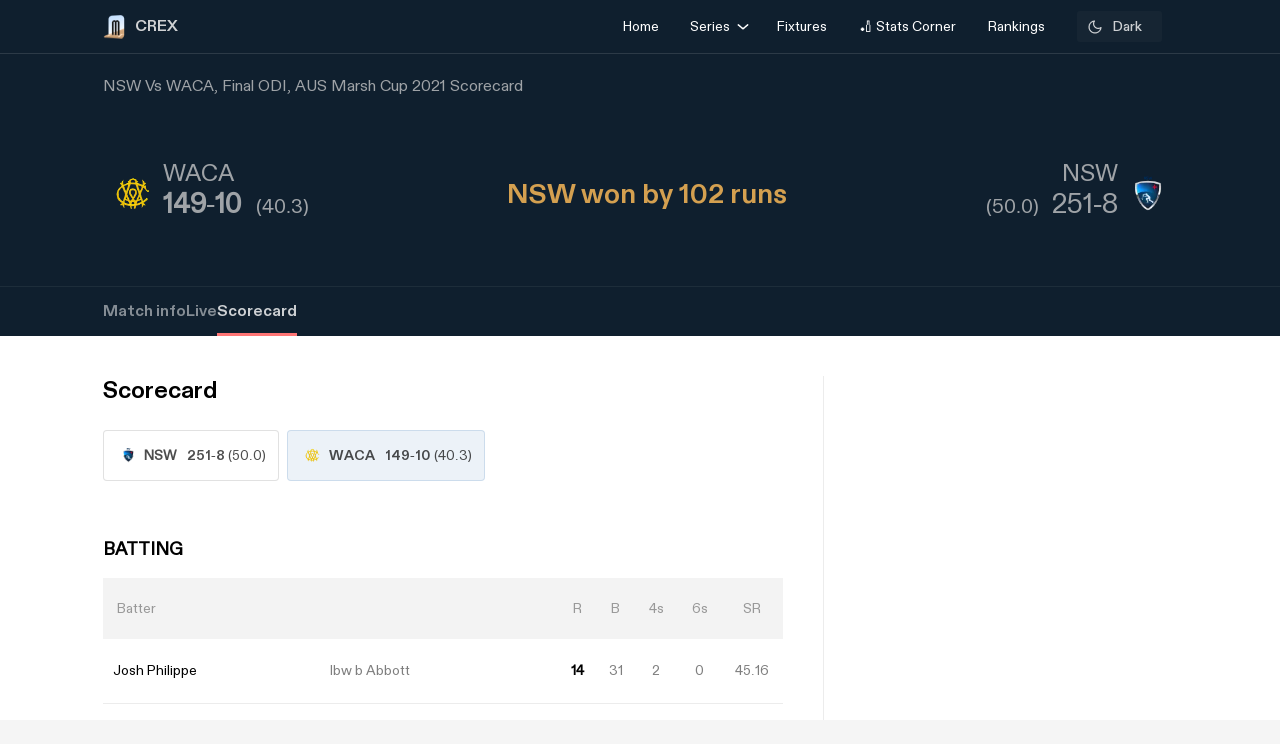

--- FILE ---
content_type: text/html; charset=utf-8
request_url: https://crex.com/scoreboard/8EX/K0/Final/3K/3L/nsw-vs-waca-final-australia-domestic-oneday-cup-2021/scorecard
body_size: 27496
content:
<!DOCTYPE html><html lang="en" data-theme="light"><head>
  <meta charset="utf-8">
  <script>
    (function () {
      const cookie = document.cookie.split('; ').find(row => row.startsWith('system-theme='));
      const cookieTheme = cookie ? cookie.split('=')[1] : null;
    
      if (cookieTheme) {
        document.documentElement.setAttribute('data-theme', cookieTheme);
      }
    })();
    </script>
  <base href="/">
  <meta name="viewport" content="width=device-width, initial-scale=1">
  <meta name="author" content="CREX">
  <link rel="shortcut icon" href="/assets/icon/favicon.ico">
  <link rel="icon" type="image/x-icon" href="/assets/icon/favicon.ico" sizes="192x192">
  <link rel="apple-touch-icon" sizes="180x180" href="/assets/icon/favicon.ico">
  
  <link crossorigin="anonymous" rel="preconnect" href="https://oc.crickapi.com"> 
  <link crossorigin="anonymous" rel="preconnect" href="https://news.crickapi.com">
  <link crossorigin="anonymous" rel="preconnect" href="https://crickapi.com">
  <link crossorigin="anonymous" rel="preconnect" href="https://cricketvectors.akamaized.net">
  
  <meta name="theme-color" content="#1A2938">
  <meta name="supported-color-schemes" content="light dark">
  <meta http-equiv="Content-Security-Policy">
  <meta http-equiv="Cache-Control" content="no-cache">
  <meta http-equiv="Pragma" content="no-cache">
  <meta http-equiv="Expires" content="0">
  <link rel="preload" href="crex-web-styles.css" as="style" onload="this.rel='stylesheet'">
  <noscript><link rel="stylesheet" href="crex-web-styles.css"></noscript>
  <link rel="preload" href="crex-web-bootstrap-css-module.css" as="style" onload="this.rel='stylesheet'">
  <noscript><link rel="stylesheet" href="crex-web-bootstrap-css-module.css"></noscript>
  <link rel="preload" href="/styles/font-family-crex.css" as="style" onload="this.rel='stylesheet'">
  <noscript><link rel="stylesheet" href="/styles/font-family-crex.css"></noscript>
  <meta name="robots" content="index, follow, max-image-preview:large">
   <!-- Facebook Pixel Code -->
  <script async="">
      function loadFacebookPixel() {
        if (window.fbq) return;
            !function(f,b,e,v,n,t,s){if(f.fbq)return;n=f.fbq=function(){n.callMethod?
            n.callMethod.apply(n,arguments):n.queue.push(arguments)};
            if(!f._fbq)f._fbq=n;n.push=n;n.loaded=!0;n.version='2.0';
            n.queue=[];t=b.createElement(e);t.async=!0;
            t.src=v;s=b.getElementsByTagName(e)[0];
            s.parentNode.insertBefore(t,s)}(window, document,'script',
            'https://connect.facebook.net/en_US/fbevents.js');
            fbq('init', '981772646548680');
            fbq('track', 'PageView');
            fbq('track', 'ViewContent');
      }
      document.addEventListener("scroll", loadFacebookPixel, { once: true });
  </script> 
  <noscript>
    <img height="1" width="1" style="display:none" 
        src="https://www.facebook.com/tr?id=981772646548680&ev=PageView&noscript=1" alt="Facebook Pixel"/>
  </noscript>
  <!-- End Facebook Pixel Code -->
  <script src="/assets/js/lazysizes.min.js" defer=""></script>
<link rel="stylesheet" href="crex-web-styles.css"><link rel="stylesheet" href="crex-web-bootstrap-css-module.css"><style ng-transition="app-root">body[data-theme=light][_ngcontent-sc21], html[data-theme=light][_ngcontent-sc21]{--ce_primary_bg:#f7f7f7;--ce_primary_bg_rgb:245,245,245;--ce_primary_txt:#000;--ce_stroke_2:#ededed;--ce_primary_txt_rgb:0,0,0;--ce_secondary_txt:#707070;--ce_separator_2:#f5f6f7;--ce_separator_1:#ebeced;--ce_secondary_txt_rgb:112,112,112;--ce_primary_fg:#fff;--ce_primary_fg_rgb:255,255,255;--ce_secondary_fg:#f3f3f3;--ce_secondary_fg_rgb:249,249,249;--ce_low_contrast_fg:#dadada;--ce_low_contrast_fg_rgb:218,218,218;--ce_highlight:#ffe35d;--ce_highlight_rgb:255,227,93;--ce_highlight_ac1:#aa0707;--ce_highlight_ac1_rgb:170,7,7;--ce_highlight_ac2:#9e6105;--ce_highlight_ac2_rgb:158,97,5;--ce_highlight_ac3:#418019;--ce_highlight_ac3_rgb:65,128,25;--ce_highlight_ac4:#ff7575;--ce_highlight_ac4_rgb:255,117,117;--ce_highlight_ac5:#eaae54;--ce_highlight_ac5_rgb:234,174,84;--ce_highlight_ac6:#6cb240;--ce_highlight_ac6_rgb:108,178,64;--ce_odds_opacity:0.05;--ce_cta:#05508d;--ce_cta_rgb:5,80,141;--text_cta_color:#1860a6;--text_cta_color_rgb:24,96,166;--top_nav_bar:#173047;--ce_ben_msg:#000;--ce_top_content:rgba(0,0,0,0.9);--ce_points_border:rgba(0,0,0,0.2);--text_cta_color_opac_8:rgba(24,96,166,0.08);--text_cta_color_opac_30:rgba(24,96,166,0.15);--bg-tab:rgba(0,0,0,0.7);--live_screen_header_bg:#0f1f2e;--bg_live_screen:#fff;--brightness:0.3;--bg-selected:linear-gradient(270.12deg,rgba(24,96,166,0.1) 0.07%,rgba(24,96,166,0.1) 93.63%,rgba(24,96,166,0) 99.87%);--bg-gradient:linear-gradient(88.42deg,rgba(0,0,0,0.8) 1.55%,rgba(0,0,0,0.6) 48.37%,rgba(0,0,0,0.4) 99.27%);--ce_dark:255;--ce_light:0;--ceFantasyLogo:"Dark";--ce_imp_points_border:#dadada;--ce_cta_06:rgba(5,80,141,0.6);--ce_tab_head_bg:#f7f7f7;--bg-body-color:#f5f5f5!important;--search_input_bg:#f5f5f5;--ce_stats_th_active:#f0f3f5;--ce_stats_td_active:#f8fafc;--ce_filter_button_selected_border:rgba(5,80,141,0.14901960784313725);--ce_filter_button_selected_bg:#ebf1f6;--ce_filter_button_border:hsla(0,0%,85.5%,0.8);--mix_blind_mode:darken;--arrow_bg:1;--arrow_bg_disabled:0;background-color:#f5f5f5!important}body[data-theme=dark][_ngcontent-sc21], body[data-theme=light][_ngcontent-sc21], html[data-theme=dark][_ngcontent-sc21], html[data-theme=light][_ngcontent-sc21]{scroll-behavior:smooth;margin:0;height:100%;width:100%;padding:0;min-height:100%;display:flex;flex-direction:column;--ce_four:#3291ad;--ce_high_contrast_txt_color:#fcfcfc;--ce_high_contrast_txt_color_rgb:252,252,252;--ce_highlight_lgayi:#005e9a;--ce_highlight_lgayi_rgb:0,94,154;--ce_highlight_khayi:#a64040;--ce_highlight_khayi_rgb:166,64,64;--ce_score_highlight:#8af9eb;--ce_score_highlight_rgb:138,249,235}body[data-theme=dark][_ngcontent-sc21], html[data-theme=dark][_ngcontent-sc21]{--ce_primary_bg:#090c0f;--ce_primary_bg_rgb:12,19,26;--ce_primary_txt:#cfd1d3;--ce_primary_txt_rgb:207,209,211;--ce_stroke_2:#1f272e;--ce_secondary_txt:#9fa3a7;--ce_secondary_txt_rgb:159,163,167;--ce_primary_fg:#151d24;--ce_primary_fg_rgb:21,34,46;--ce_secondary_fg:#111214;--ce_secondary_fg_rgb:26,41,56;--ce_low_contrast_fg:#24303d;--ce_low_contrast_fg_rgb:36,48,61;--ce_highlight:#e9df90;--ce_highlight_rgb:233,223,144;--ce_highlight_ac1:#ff7575;--ce_highlight_ac1_rgb:255,117,117;--ce_highlight_ac2:#eaae54;--ce_highlight_ac2_rgb:234,174,84;--ce_highlight_ac3:#6cb240;--ce_highlight_ac3_rgb:108,178,64;--ce_highlight_ac4:#aa0707;--ce_highlight_ac4_rgb:170,7,7;--ce_highlight_ac5:#9e6105;--ce_highlight_ac5_rgb:158,97,5;--ce_highlight_ac6:#418019;--ce_highlight_ac6_rgb:65,128,25;--ce_odds_opacity:1;--ce_highlight_golden:#ffc702;--ce_highlight_golden_rgb:255,199,2;--ce_cta:#0a4270;--ce_cta_rgb:10,66,112;--text_cta_color:#6eb4ef;--text_cta_color_rgb:110,180,239;--text_cta_color_opac_8:rgba(110,180,239,0.08);--text_cta_color_opac_30:rgba(110,180,239,0.3);--top_nav_bar:--ce_primary_bg;--ce11_accent_colour:#ff6536;--ce11_cta_colour:#bb441f;--ce_fantasy_action:#17d6b6;--ce_ben_msg:#fff;--ce_top_content:hsla(0,0%,100%,0.9);--ce_points_border:hsla(0,0%,100%,0.0392156862745098);--bg-tab:rgba(0,0,0,0.8);--brightness:1;--bg-selected:linear-gradient(270.12deg,rgba(51,149,191,0.1) 0.07%,rgba(51,149,191,0.1) 93.63%,rgba(51,149,191,0) 99.87%);--bg-gradient:linear-gradient(0deg,rgba(0,0,0,0.5),rgba(0,0,0,0.5)),linear-gradient(88.42deg,rgba(0,0,0,0.8) 1.55%,rgba(0,0,0,0.6) 48.37%,rgba(0,0,0,0.4) 99.27%);--live_screen_header_bg:linear-gradient(0deg,rgba(21,34,46,0.3),rgba(21,34,46,0.3)),linear-gradient(0deg,#0c131a,#0c131a),#000;--bg_live_screen:#0c131a;--ce_dark:0;--ce_light:255;--ceFantasyLogo:"";--ce_imp_points_border:#23313d;--ce_separator_2:#1f272e;--ce_separator_1:#161c21;--ce_filter_button_selected_border:#1b404a;--ce_filter_button_selected_bg:#172a35;--ce_filter_button_border:rgba(36,48,61,0.8);--ce_low_contrast_fg_03:rgba(36,48,61,0.3);--ce_low_contrast_fg_05:rgba(36,48,61,0.5);--ce_low_contrast_fg_08:rgba(36,48,61,0.8);--ce_tab_head_bg:#121920;--ce_stats_th_active:#131e25;--ce_stats_td_active:#0d1820;--search_input_bg:#1c2935;--bg-body-color:#0e161f!important;--mix_blind_mode:plus-lighter;--arrow_bg:0;--arrow_bg_disabled:1;background-color:#0e161f!important}[_ngcontent-sc21]::-webkit-scrollbar{display:none}@media (min-width:1200px){.container[_ngcontent-sc21], .container-lg[_ngcontent-sc21], .container-md[_ngcontent-sc21], .container-sm[_ngcontent-sc21], .container-xl[_ngcontent-sc21]{padding-right:0;padding-left:0}}[_ngcontent-sc21]:root{--dc:#1c3e73;--uc:#4479ca;--theme_c_code:#335fa3;--gradientLight:linear-gradient(254.01deg,var(--uc) -254.65%,#fff 254.37%);--gradient:linear-gradient(254.01deg,var(--uc) -19.65%,var(--dc) 128.37%)}body[_ngcontent-sc21], html[_ngcontent-sc21]{background-color:var(--ce_primary_bg)!important;font-family:DiatypeRegular}.nav-slide-btn[_ngcontent-sc21]{width:24px;height:24px;display:flex!important;justify-content:center;background:#fff;border-radius:50%;cursor:pointer;top:24px!important;position:absolute;left:98%}.nav-slide-btn[_ngcontent-sc21]   img.prev-slide[_ngcontent-sc21]{transform:rotate(-180deg)}.nav-slide-btn_plive[_ngcontent-sc21]{width:24px;height:24px;display:flex!important;justify-content:center;align-items:center;background:#2b3a48;border-radius:50%;cursor:pointer;top:35px!important;position:absolute;left:95%}.nav-slide-btn_plive[_ngcontent-sc21]   img[_ngcontent-sc21]{width:18px;height:18px;filter:invert(1)}.nav-slide-btn_plive[_ngcontent-sc21]   img.prev-slide[_ngcontent-sc21]{transform:rotate(-180deg)}.nav-slide-btn-detail[_ngcontent-sc21]{width:36px;height:36px;display:flex!important;justify-content:center;background:#fff;box-shadow:-10px 6px 55px 30px hsla(0,0%,97.6%,.8784313725490196);border-radius:50%;cursor:pointer;top:124px!important;position:absolute;left:95%}.nav-slide-btn-detail[_ngcontent-sc21]   img.prev-slide[_ngcontent-sc21]{transform:rotate(-180deg)}.left-arrow[_ngcontent-sc21]{left:-14px!important;z-index:1}.nav-slide-btn-series[_ngcontent-sc21]{height:20px;position:absolute;width:20px;cursor:pointer;top:28%!important}.nav-slide-btn-detail.slick-disabled[_ngcontent-sc21], .nav-slide-btn.slick-disabled[_ngcontent-sc21], .nav-slide-btn_plive.slick-disabled[_ngcontent-sc21], .next-slide.slick-disabled[_ngcontent-sc21], .prev-slide.slick-disabled[_ngcontent-sc21]{pointer-events:none;display:none!important;opacity:.2}.next-slide-series.slick-disabled[_ngcontent-sc21], .prev-slide-series.slick-disabled[_ngcontent-sc21]{pointer-events:none;opacity:.2}.prev-slide-series[_ngcontent-sc21]{background:url(/assets/img/right.png) no-repeat;left:-2%;z-index:1}.next-slide-series[_ngcontent-sc21]{background:url(/assets/img/left.png) no-repeat;right:30%}.prev-slide[_ngcontent-sc21]:hover{background-position:0 -53px}.next-slide[_ngcontent-sc21]:hover{background-position:-24px -53px}[_ngcontent-sc21]:hover{outline:none}.slick-dots[_ngcontent-sc21]{bottom:-16px!important;text-align:start!important;width:20%!important;display:block}.slick-dots[_ngcontent-sc21]   li[_ngcontent-sc21]{width:10px!important}.slick-dots[_ngcontent-sc21]   li[_ngcontent-sc21]   button[_ngcontent-sc21]:before{font-size:8px!important;color:var(--dc)!important}[_ngcontent-sc21]:focus{outline:none}.slick-track[_ngcontent-sc21]{margin-left:0!important;margin-right:0!important}.navbar[_ngcontent-sc21]   .container[_ngcontent-sc21]{justify-content:flex-start}@media screen and (min-width:1024px){.next-slide-latest-news[_ngcontent-sc21]{right:-10px}.p-slide[_ngcontent-sc21], .slick-dots[_ngcontent-sc21]{display:none!important}.nav-slide-btn-detail[_ngcontent-sc21]{background:none;box-shadow:none;top:100px!important;position:absolute;left:82%}.nav-slide-btn-detail[_ngcontent-sc21]   img[_ngcontent-sc21]{display:none}}@media (min-width:1200px){.container[_ngcontent-sc21]{max-width:1075px}}.dropdown-item.active[_ngcontent-sc21], .dropdown-item[_ngcontent-sc21]:active{color:#fff;text-decoration:none;background:rgba(0,0,0,.08)!important;border-radius:6px}.flex-center[_ngcontent-sc21], .flexCenter[_ngcontent-sc21]{display:flex;align-items:center;justify-content:center}.flex[_ngcontent-sc21]{display:flex}.flex-coloum[_ngcontent-sc21]{flex-direction:column}.align-center[_ngcontent-sc21]{align-items:center}.w14[_ngcontent-sc21]{width:14px;height:14px}  .slick-list{overflow:hidden;margin:0;padding:0}@media (max-width:992px){body[_ngcontent-sc21], html[_ngcontent-sc21]{background-color:var(--ce_primary_bg)!important}.container[_ngcontent-sc21], .container-sm[_ngcontent-sc21]{width:100%;max-width:none}}.w100[_ngcontent-sc21]{width:100%}.ad-block-b[_ngcontent-sc21]{display:flex;justify-content:center;align-items:center}.ad-block-b[_ngcontent-sc21]   .ad-load[_ngcontent-sc21]{position:fixed;bottom:0;z-index:999}.banner-wrap[_ngcontent-sc21]{position:fixed;top:0;left:0;right:0;width:100%;display:flex;align-items:center;z-index:9999999;padding:8px 16px;background:#1a2938}.banner-wrap[_ngcontent-sc21]   .app-wrapper[_ngcontent-sc21]{display:grid;grid-template-columns:repeat(2,1fr);align-items:center;width:100%}.footer[_ngcontent-sc21]{z-index:9;position:relative}.banner-text[_ngcontent-sc21]{font-size:14px;line-height:16px;color:#fff;white-space:nowrap}.banner-button[_ngcontent-sc21]{background:var(--ce_high_contrast_txt_color);opacity:.9;border-radius:24px;padding:10px 16px;font-family:DiatypeRegular;font-style:normal;font-weight:700;font-size:12px;line-height:14px;cursor:pointer;text-decoration:none;color:#000;margin-left:auto}.adsolut-ad[_ngcontent-sc21]{position:fixed;bottom:0;right:0;width:330px;height:auto;z-index:999999}@media screen and (min-width:1024px){.video-stats[_ngcontent-sc21]{top:0;left:0;width:100%;height:100%;background:var(--ce_secondary_fg)}.video-float[_ngcontent-sc21], .video-stats[_ngcontent-sc21]{position:fixed;right:0;z-index:99999999;display:flex;justify-content:center;align-items:center}.video-float[_ngcontent-sc21]{bottom:20px;top:auto;left:20px;width:400px;height:300px;background:none!important}.video-float-p[_ngcontent-sc21]{width:inherit!important;height:inherit!important;padding:0!important;animation-duration:.5s}.button-wrap[_ngcontent-sc21]{display:flex;justify-content:space-between;color:#fff;align-items:center}.button-wrap[_ngcontent-sc21]   div[_ngcontent-sc21]{cursor:pointer}.button-wrap[_ngcontent-sc21]   div[_ngcontent-sc21]   svg[_ngcontent-sc21]{width:24px;height:20px;margin:10px}@keyframes moveToTop{0%{bottom:-100px}to{bottom:0}}@keyframes moveToBottom{0%{bottom:600px;left:60vw}to{bottom:20px;left:20px}}.video-stats-p[_ngcontent-sc21]{flex-direction:column;width:90vw;height:80vw;position:relative;bottom:0;border-radius:8px;animation-name:moveToTop;animation-duration:.5s}.cross-icon[_ngcontent-sc21], .video-stats-p[_ngcontent-sc21]{display:flex;justify-content:center}.cross-icon[_ngcontent-sc21]{background:rgba(var(--ce_low_contrast_fg_rgb),.5);border-radius:50%;width:30px;height:30px;align-items:center;cursor:pointer}.cross-icon[_ngcontent-sc21]   img[_ngcontent-sc21]{width:20px;height:20px;filter:brightness(var(--brightness))}}@media screen and (max-width:1024px){.video-stats[_ngcontent-sc21]{top:0;left:0;right:0;width:100%;height:100%;background:var(--ce_secondary_fg)}.video-float[_ngcontent-sc21], .video-stats[_ngcontent-sc21]{position:fixed;z-index:99999999;display:flex;justify-content:center;align-items:center}.video-float[_ngcontent-sc21]{bottom:106px;top:auto;left:auto;right:12px;width:200px;height:160px;background:none!important}.video-float-p[_ngcontent-sc21]{width:inherit!important;height:inherit!important;padding:0!important;animation-duration:.5s}.button-wrap[_ngcontent-sc21]{display:flex;justify-content:space-between;color:#fff;align-items:center}.button-wrap[_ngcontent-sc21]   div[_ngcontent-sc21]{cursor:pointer}.button-wrap[_ngcontent-sc21]   div[_ngcontent-sc21]   svg[_ngcontent-sc21]{width:24px;height:20px;margin:10px;rotate:-90deg}@keyframes moveToTop{0%{bottom:-100px}to{bottom:0}}@keyframes moveToBottom{0%{bottom:600px;right:60vw}to{bottom:20px;right:12px}}.video-stats-p[_ngcontent-sc21]{flex-direction:column;width:90vw;height:80vw;position:relative;bottom:0;border-radius:8px;animation-name:moveToTop;animation-duration:.5s}.cross-icon[_ngcontent-sc21], .video-stats-p[_ngcontent-sc21]{display:flex;justify-content:center}.cross-icon[_ngcontent-sc21]{background:rgba(var(--ce_low_contrast_fg_rgb),.5);border-radius:50%;width:30px;height:30px;align-items:center;cursor:pointer}.cross-icon[_ngcontent-sc21]   img[_ngcontent-sc21]{width:20px;height:20px;filter:brightness(var(--brightness))}}.rotate-i[_ngcontent-sc21]{rotate:180deg}</style><style ng-transition="app-root">body[data-theme=light][_ngcontent-sc19], html[data-theme=light][_ngcontent-sc19]{--ce_primary_bg:#f7f7f7;--ce_primary_bg_rgb:245,245,245;--ce_primary_txt:#000;--ce_stroke_2:#ededed;--ce_primary_txt_rgb:0,0,0;--ce_secondary_txt:#707070;--ce_separator_2:#f5f6f7;--ce_separator_1:#ebeced;--ce_secondary_txt_rgb:112,112,112;--ce_primary_fg:#fff;--ce_primary_fg_rgb:255,255,255;--ce_secondary_fg:#f3f3f3;--ce_secondary_fg_rgb:249,249,249;--ce_low_contrast_fg:#dadada;--ce_low_contrast_fg_rgb:218,218,218;--ce_highlight:#ffe35d;--ce_highlight_rgb:255,227,93;--ce_highlight_ac1:#aa0707;--ce_highlight_ac1_rgb:170,7,7;--ce_highlight_ac2:#9e6105;--ce_highlight_ac2_rgb:158,97,5;--ce_highlight_ac3:#418019;--ce_highlight_ac3_rgb:65,128,25;--ce_highlight_ac4:#ff7575;--ce_highlight_ac4_rgb:255,117,117;--ce_highlight_ac5:#eaae54;--ce_highlight_ac5_rgb:234,174,84;--ce_highlight_ac6:#6cb240;--ce_highlight_ac6_rgb:108,178,64;--ce_odds_opacity:0.05;--ce_cta:#05508d;--ce_cta_rgb:5,80,141;--text_cta_color:#1860a6;--text_cta_color_rgb:24,96,166;--top_nav_bar:#173047;--ce_ben_msg:#000;--ce_top_content:rgba(0,0,0,0.9);--ce_points_border:rgba(0,0,0,0.2);--text_cta_color_opac_8:rgba(24,96,166,0.08);--text_cta_color_opac_30:rgba(24,96,166,0.15);--bg-tab:rgba(0,0,0,0.7);--live_screen_header_bg:#0f1f2e;--bg_live_screen:#fff;--brightness:0.3;--bg-selected:linear-gradient(270.12deg,rgba(24,96,166,0.1) 0.07%,rgba(24,96,166,0.1) 93.63%,rgba(24,96,166,0) 99.87%);--bg-gradient:linear-gradient(88.42deg,rgba(0,0,0,0.8) 1.55%,rgba(0,0,0,0.6) 48.37%,rgba(0,0,0,0.4) 99.27%);--ce_dark:255;--ce_light:0;--ceFantasyLogo:"Dark";--ce_imp_points_border:#dadada;--ce_cta_06:rgba(5,80,141,0.6);--ce_tab_head_bg:#f7f7f7;--bg-body-color:#f5f5f5!important;--search_input_bg:#f5f5f5;--ce_stats_th_active:#f0f3f5;--ce_stats_td_active:#f8fafc;--ce_filter_button_selected_border:rgba(5,80,141,0.14901960784313725);--ce_filter_button_selected_bg:#ebf1f6;--ce_filter_button_border:hsla(0,0%,85.5%,0.8);--mix_blind_mode:darken;--arrow_bg:1;--arrow_bg_disabled:0;background-color:#f5f5f5!important}body[data-theme=dark][_ngcontent-sc19], body[data-theme=light][_ngcontent-sc19], html[data-theme=dark][_ngcontent-sc19], html[data-theme=light][_ngcontent-sc19]{scroll-behavior:smooth;margin:0;height:100%;width:100%;padding:0;min-height:100%;display:flex;flex-direction:column;--ce_four:#3291ad;--ce_high_contrast_txt_color:#fcfcfc;--ce_high_contrast_txt_color_rgb:252,252,252;--ce_highlight_lgayi:#005e9a;--ce_highlight_lgayi_rgb:0,94,154;--ce_highlight_khayi:#a64040;--ce_highlight_khayi_rgb:166,64,64;--ce_score_highlight:#8af9eb;--ce_score_highlight_rgb:138,249,235}body[data-theme=dark][_ngcontent-sc19], html[data-theme=dark][_ngcontent-sc19]{--ce_primary_bg:#090c0f;--ce_primary_bg_rgb:12,19,26;--ce_primary_txt:#cfd1d3;--ce_primary_txt_rgb:207,209,211;--ce_stroke_2:#1f272e;--ce_secondary_txt:#9fa3a7;--ce_secondary_txt_rgb:159,163,167;--ce_primary_fg:#151d24;--ce_primary_fg_rgb:21,34,46;--ce_secondary_fg:#111214;--ce_secondary_fg_rgb:26,41,56;--ce_low_contrast_fg:#24303d;--ce_low_contrast_fg_rgb:36,48,61;--ce_highlight:#e9df90;--ce_highlight_rgb:233,223,144;--ce_highlight_ac1:#ff7575;--ce_highlight_ac1_rgb:255,117,117;--ce_highlight_ac2:#eaae54;--ce_highlight_ac2_rgb:234,174,84;--ce_highlight_ac3:#6cb240;--ce_highlight_ac3_rgb:108,178,64;--ce_highlight_ac4:#aa0707;--ce_highlight_ac4_rgb:170,7,7;--ce_highlight_ac5:#9e6105;--ce_highlight_ac5_rgb:158,97,5;--ce_highlight_ac6:#418019;--ce_highlight_ac6_rgb:65,128,25;--ce_odds_opacity:1;--ce_highlight_golden:#ffc702;--ce_highlight_golden_rgb:255,199,2;--ce_cta:#0a4270;--ce_cta_rgb:10,66,112;--text_cta_color:#6eb4ef;--text_cta_color_rgb:110,180,239;--text_cta_color_opac_8:rgba(110,180,239,0.08);--text_cta_color_opac_30:rgba(110,180,239,0.3);--top_nav_bar:--ce_primary_bg;--ce11_accent_colour:#ff6536;--ce11_cta_colour:#bb441f;--ce_fantasy_action:#17d6b6;--ce_ben_msg:#fff;--ce_top_content:hsla(0,0%,100%,0.9);--ce_points_border:hsla(0,0%,100%,0.0392156862745098);--bg-tab:rgba(0,0,0,0.8);--brightness:1;--bg-selected:linear-gradient(270.12deg,rgba(51,149,191,0.1) 0.07%,rgba(51,149,191,0.1) 93.63%,rgba(51,149,191,0) 99.87%);--bg-gradient:linear-gradient(0deg,rgba(0,0,0,0.5),rgba(0,0,0,0.5)),linear-gradient(88.42deg,rgba(0,0,0,0.8) 1.55%,rgba(0,0,0,0.6) 48.37%,rgba(0,0,0,0.4) 99.27%);--live_screen_header_bg:linear-gradient(0deg,rgba(21,34,46,0.3),rgba(21,34,46,0.3)),linear-gradient(0deg,#0c131a,#0c131a),#000;--bg_live_screen:#0c131a;--ce_dark:0;--ce_light:255;--ceFantasyLogo:"";--ce_imp_points_border:#23313d;--ce_separator_2:#1f272e;--ce_separator_1:#161c21;--ce_filter_button_selected_border:#1b404a;--ce_filter_button_selected_bg:#172a35;--ce_filter_button_border:rgba(36,48,61,0.8);--ce_low_contrast_fg_03:rgba(36,48,61,0.3);--ce_low_contrast_fg_05:rgba(36,48,61,0.5);--ce_low_contrast_fg_08:rgba(36,48,61,0.8);--ce_tab_head_bg:#121920;--ce_stats_th_active:#131e25;--ce_stats_td_active:#0d1820;--search_input_bg:#1c2935;--bg-body-color:#0e161f!important;--mix_blind_mode:plus-lighter;--arrow_bg:0;--arrow_bg_disabled:1;background-color:#0e161f!important}@media (min-width:1200px){.container[_ngcontent-sc19], .container-lg[_ngcontent-sc19], .container-md[_ngcontent-sc19], .container-sm[_ngcontent-sc19], .container-xl[_ngcontent-sc19]{padding-right:0;padding-left:0}}[_ngcontent-sc19]:root{--dc:#1c3e73;--uc:#4479ca;--theme_c_code:#335fa3;--gradientLight:linear-gradient(254.01deg,var(--uc) -254.65%,#fff 254.37%);--gradient:linear-gradient(254.01deg,var(--uc) -19.65%,var(--dc) 128.37%)}body[_ngcontent-sc19], html[_ngcontent-sc19]{background-color:var(--ce_primary_bg)!important;font-family:DiatypeRegular}.nav-slide-btn[_ngcontent-sc19]{width:24px;height:24px;display:flex!important;justify-content:center;background:#fff;border-radius:50%;cursor:pointer;top:24px!important;position:absolute;left:98%}.nav-slide-btn[_ngcontent-sc19]   img.prev-slide[_ngcontent-sc19]{transform:rotate(-180deg)}.nav-slide-btn_plive[_ngcontent-sc19]{width:24px;height:24px;display:flex!important;justify-content:center;align-items:center;background:#2b3a48;border-radius:50%;cursor:pointer;top:35px!important;position:absolute;left:95%}.nav-slide-btn_plive[_ngcontent-sc19]   img[_ngcontent-sc19]{width:18px;height:18px;filter:invert(1)}.nav-slide-btn_plive[_ngcontent-sc19]   img.prev-slide[_ngcontent-sc19]{transform:rotate(-180deg)}.nav-slide-btn-detail[_ngcontent-sc19]{width:36px;height:36px;display:flex!important;justify-content:center;background:#fff;box-shadow:-10px 6px 55px 30px hsla(0,0%,97.6%,.8784313725490196);border-radius:50%;cursor:pointer;top:124px!important;position:absolute;left:95%}.nav-slide-btn-detail[_ngcontent-sc19]   img.prev-slide[_ngcontent-sc19]{transform:rotate(-180deg)}.left-arrow[_ngcontent-sc19]{left:-14px!important;z-index:1}.nav-slide-btn-series[_ngcontent-sc19]{height:20px;position:absolute;width:20px;cursor:pointer;top:28%!important}.nav-slide-btn-detail.slick-disabled[_ngcontent-sc19], .nav-slide-btn.slick-disabled[_ngcontent-sc19], .nav-slide-btn_plive.slick-disabled[_ngcontent-sc19], .next-slide.slick-disabled[_ngcontent-sc19], .prev-slide.slick-disabled[_ngcontent-sc19]{pointer-events:none;display:none!important;opacity:.2}.next-slide-series.slick-disabled[_ngcontent-sc19], .prev-slide-series.slick-disabled[_ngcontent-sc19]{pointer-events:none;opacity:.2}.prev-slide-series[_ngcontent-sc19]{background:url(/assets/img/right.png) no-repeat;left:-2%;z-index:1}.next-slide-series[_ngcontent-sc19]{background:url(/assets/img/left.png) no-repeat;right:30%}.prev-slide[_ngcontent-sc19]:hover{background-position:0 -53px}.next-slide[_ngcontent-sc19]:hover{background-position:-24px -53px}[_ngcontent-sc19]:hover{outline:none}.slick-dots[_ngcontent-sc19]{bottom:-16px!important;text-align:start!important;width:20%!important;display:block}.slick-dots[_ngcontent-sc19]   li[_ngcontent-sc19]{width:10px!important}.slick-dots[_ngcontent-sc19]   li[_ngcontent-sc19]   button[_ngcontent-sc19]:before{font-size:8px!important;color:var(--dc)!important}[_ngcontent-sc19]:focus{outline:none}.slick-track[_ngcontent-sc19]{margin-left:0!important;margin-right:0!important}.navbar[_ngcontent-sc19]   .container[_ngcontent-sc19]{justify-content:flex-start}@media screen and (min-width:1024px){.next-slide-latest-news[_ngcontent-sc19]{right:-10px}.p-slide[_ngcontent-sc19], .slick-dots[_ngcontent-sc19]{display:none!important}.nav-slide-btn-detail[_ngcontent-sc19]{background:none;box-shadow:none;top:100px!important;position:absolute;left:82%}.nav-slide-btn-detail[_ngcontent-sc19]   img[_ngcontent-sc19]{display:none}}@media (min-width:1200px){.container[_ngcontent-sc19]{max-width:1075px}}.dropdown-item.active[_ngcontent-sc19], .dropdown-item[_ngcontent-sc19]:active{color:#fff;text-decoration:none;background:rgba(0,0,0,.08)!important;border-radius:6px}.flex-center[_ngcontent-sc19], .flexCenter[_ngcontent-sc19]{display:flex;align-items:center;justify-content:center}.flex[_ngcontent-sc19]{display:flex}.flex-coloum[_ngcontent-sc19]{flex-direction:column}.align-center[_ngcontent-sc19]{align-items:center}.w14[_ngcontent-sc19]{width:14px;height:14px}  .slick-list{overflow:hidden;margin:0;padding:0}@media (max-width:992px){body[_ngcontent-sc19], html[_ngcontent-sc19]{background-color:var(--ce_primary_bg)!important}.container[_ngcontent-sc19], .container-sm[_ngcontent-sc19]{width:100%;max-width:none}}.w100[_ngcontent-sc19]{width:100%}.ad-block-b[_ngcontent-sc19]{display:flex;justify-content:center;align-items:center}.ad-block-b[_ngcontent-sc19]   .ad-load[_ngcontent-sc19]{position:fixed;bottom:0;z-index:999}[_ngcontent-sc19]::-webkit-scrollbar{display:none}.des-none[_ngcontent-sc19]{display:none}@keyframes fadeIn{0%{opacity:0}to{opacity:1}}.tooltip-wrap[_ngcontent-sc19]{position:absolute;right:8px;top:42px;display:none;animation:fadeIn .5s linear}.tooltip-f[_ngcontent-sc19]{position:relative;width:0;height:0;left:120px;top:1px;border-left:9px solid transparent;border-right:9px solid transparent;border-bottom:9px solid var(--ce_cta)}.tooltip-t[_ngcontent-sc19]{background:var(--ce_cta);border-radius:4px;font-family:DiatypeMedium;font-style:normal;font-weight:500;font-size:11px;line-height:142.8%;color:rgba(var(--ce_high_contrast_txt_color_rgb),.8);padding:8px 12px}.pt112[_ngcontent-sc19]{padding-top:112px!important}.theme-toggle-wrap[_ngcontent-sc19]{padding:0 1rem}.theme-wrap[_ngcontent-sc19]{display:flex;justify-content:center;align-items:center;padding:6.5px 12px;cursor:pointer;background:rgba(var(--ce_secondary_txt_rgb),.1);opacity:.8;border-radius:3px;min-width:85px}.theme-wrap-player[_ngcontent-sc19]{background:transparent;border:1px solid hsla(0,0%,100%,.12)}.onboarding-t[_ngcontent-sc19]{justify-content:space-around;width:100%;padding-bottom:24px;font-size:16px;line-height:20px;text-align:center;color:#000}.onboarding-t[_ngcontent-sc19], .theme-text[_ngcontent-sc19]{display:flex;align-items:center;font-family:DiatypeMedium;font-style:normal;font-weight:500}.theme-text[_ngcontent-sc19]{font-size:14px;line-height:18px;justify-content:center;color:var(--ce_high_contrast_txt_color);flex-grow:1}.theme-icon[_ngcontent-sc19]{width:16px;height:16px;padding-right:4px}.theme-icon[_ngcontent-sc19], .theme-icon-m[_ngcontent-sc19]{display:flex;align-items:center;justify-content:center}.theme-icon-m[_ngcontent-sc19]{border:1px solid hsla(0,0%,100%,.12);border-radius:100px;padding:8px}.theme-icon-m[_ngcontent-sc19]   img[_ngcontent-sc19]{width:14px;height:14px}.player-m[_ngcontent-sc19]{cursor:pointer;display:flex;align-items:center;width:100%}.player-m-arrow[_ngcontent-sc19]{display:flex;flex-grow:1}.more-page[_ngcontent-sc19]{background:var(--ce_primary_bg)!important;border-bottom:1px solid rgba(var(--ce_low_contrast_fg_rgb),.5)}.headText[_ngcontent-sc19]{display:flex;align-items:center;font-family:DiatypeBold;font-style:normal;font-weight:700;font-size:16px;line-height:23px;color:#cfd1d3;margin:0}.backHeader[_ngcontent-sc19]{background:transparent}.borderPlayerProfile[_ngcontent-sc19], .live-screen-bg[_ngcontent-sc19]{border-bottom:1px solid hsla(0,0%,100%,.12)}.live-screen-bg[_ngcontent-sc19], .series-bg[_ngcontent-sc19]{background:var(--live_screen_header_bg)!important}[_nghost-sc19]{display:block}[_nghost-sc19]   .header-wrapper.bg-trans[_ngcontent-sc19]{background:transparent}[_nghost-sc19]   .header-wrapper[_ngcontent-sc19]   .header[_ngcontent-sc19]{background:#1a2938}[_nghost-sc19]   .header-wrapper[_ngcontent-sc19]   .header.bg-trans[_ngcontent-sc19]{background:transparent}[_nghost-sc19]   .header-wrapper[_ngcontent-sc19]   .header.sticky[_ngcontent-sc19]{background:#1a2938!important}[_nghost-sc19]   .header-wrapper[_ngcontent-sc19]   .header.sticky[_ngcontent-sc19]   .navbar.s-border[_ngcontent-sc19]{border:none}[_nghost-sc19]   .header-wrapper[_ngcontent-sc19]   .header.sticky[_ngcontent-sc19]   .navbar[_ngcontent-sc19]   .container[_ngcontent-sc19]   .collapse[_ngcontent-sc19]   ul[_ngcontent-sc19]   li.s-border[_ngcontent-sc19]{border-bottom:2px solid var(--ce_primary_txt)}[_nghost-sc19]   .header-wrapper[_ngcontent-sc19]   .header.sticky-new[_ngcontent-sc19]   .navbar.s-border[_ngcontent-sc19]{border:none}[_nghost-sc19]   .header-wrapper[_ngcontent-sc19]   .header.sticky-new[_ngcontent-sc19]   .navbar[_ngcontent-sc19]   .container[_ngcontent-sc19]   .collapse[_ngcontent-sc19]   ul[_ngcontent-sc19]   li.s-border[_ngcontent-sc19]{border-bottom:2px solid var(--ce_primary_txt)}.playerProfileClass[_ngcontent-sc19]{padding:0;max-width:100%!important;margin:0 11%}.header-wrapper[_ngcontent-sc19]{padding-top:54px}@media (max-width:756px){.header-wrapper[_ngcontent-sc19]{padding-top:44px}}.header-wrapper[_ngcontent-sc19]   #matchBox[_ngcontent-sc19]{overflow-x:hidden}.header-wrapper[_ngcontent-sc19]   .series-wrapper[_ngcontent-sc19]{overflow:auto}.header-wrapper[_ngcontent-sc19]   .header[_ngcontent-sc19]{z-index:999999;background:#1a2938;position:fixed;top:0;width:100%}.header-wrapper[_ngcontent-sc19]   .header[_ngcontent-sc19]   .navbar[_ngcontent-sc19]{padding:0}.header-wrapper[_ngcontent-sc19]   .header[_ngcontent-sc19]   .navbar.s-border[_ngcontent-sc19]{border-bottom:.5px solid hsla(0,0%,100%,.239)}.header-wrapper[_ngcontent-sc19]   .header[_ngcontent-sc19]   .navbar[_ngcontent-sc19]   .container[_ngcontent-sc19]   .collapse[_ngcontent-sc19]   ul[_ngcontent-sc19]{margin:0!important;width:100%;display:flex;flex-direction:row;padding:0}.header-wrapper[_ngcontent-sc19]   .header[_ngcontent-sc19]   .navbar[_ngcontent-sc19]   .container[_ngcontent-sc19]   .collapse[_ngcontent-sc19]   ul[_ngcontent-sc19]   li[_ngcontent-sc19]{width:25%;display:flex;justify-content:center;align-items:center;font-weight:400;text-align:center}.header-wrapper[_ngcontent-sc19]   .header[_ngcontent-sc19]   .navbar[_ngcontent-sc19]   .container[_ngcontent-sc19]   .collapse[_ngcontent-sc19]   ul[_ngcontent-sc19]   li.active[_ngcontent-sc19]{font-weight:500}.header-wrapper[_ngcontent-sc19]   .header[_ngcontent-sc19]   .navbar[_ngcontent-sc19]   .container[_ngcontent-sc19]   .collapse[_ngcontent-sc19]   ul[_ngcontent-sc19]   li[_ngcontent-sc19]   .dropdown[_ngcontent-sc19]{padding:0;color:#fff}.header-wrapper[_ngcontent-sc19]   .header[_ngcontent-sc19]   .navbar[_ngcontent-sc19]   .container[_ngcontent-sc19]   .collapse[_ngcontent-sc19]   ul[_ngcontent-sc19]   li[_ngcontent-sc19]   .dropdown[_ngcontent-sc19]   #dropdownMenuButton[_ngcontent-sc19]{cursor:pointer;color:#fff;font-size:14px;padding:1em;display:flex;align-items:center}.header-wrapper[_ngcontent-sc19]   .header[_ngcontent-sc19]   .navbar[_ngcontent-sc19]   .container[_ngcontent-sc19]   .collapse[_ngcontent-sc19]   ul[_ngcontent-sc19]   li[_ngcontent-sc19]   .dropdown[_ngcontent-sc19]   .dropdown-menu[_ngcontent-sc19]{padding:1em;width:419px;height:auto;box-shadow:0 4px 132px rgba(0,0,0,.3);border-radius:4px;border:none;background:#162530}.header-wrapper[_ngcontent-sc19]   .header[_ngcontent-sc19]   .navbar[_ngcontent-sc19]   .container[_ngcontent-sc19]   .collapse[_ngcontent-sc19]   ul[_ngcontent-sc19]   li[_ngcontent-sc19]   .dropdown[_ngcontent-sc19]   .dropdown-menu.arrow-top[_ngcontent-sc19]{margin-top:15px}.header-wrapper[_ngcontent-sc19]   .header[_ngcontent-sc19]   .navbar[_ngcontent-sc19]   .container[_ngcontent-sc19]   .collapse[_ngcontent-sc19]   ul[_ngcontent-sc19]   li[_ngcontent-sc19]   .dropdown[_ngcontent-sc19]   .dropdown-menu.arrow-top[_ngcontent-sc19]:after{content:" ";position:absolute;left:36px;top:-18px;border:20px solid transparent;border-top:none;border-bottom:20px solid #162530}.header-wrapper[_ngcontent-sc19]   .header[_ngcontent-sc19]   .navbar[_ngcontent-sc19]   .container[_ngcontent-sc19]   .collapse[_ngcontent-sc19]   ul[_ngcontent-sc19]   li[_ngcontent-sc19]   a[_ngcontent-sc19]   svg[_ngcontent-sc19]{margin:4px auto}.header-wrapper[_ngcontent-sc19]   .header[_ngcontent-sc19]   .navbar[_ngcontent-sc19]   .container[_ngcontent-sc19]   .collapse[_ngcontent-sc19]   ul[_ngcontent-sc19]   li[_ngcontent-sc19]   a.dropdown-item[_ngcontent-sc19]{font-family:DiatypeRegular;font-style:normal;font-weight:700;font-size:16px;line-height:100%;padding:1.25em;cursor:pointer;white-space:normal;margin-top:0;color:#cfd1d3}.header-wrapper[_ngcontent-sc19]   .header[_ngcontent-sc19]   .navbar[_ngcontent-sc19]   .container[_ngcontent-sc19]   .collapse[_ngcontent-sc19]   ul[_ngcontent-sc19]   li[_ngcontent-sc19]   a.dropdown-item[_ngcontent-sc19]   .select-s[_ngcontent-sc19]   .s-name[_ngcontent-sc19]{color:#cfd1d3;font-weight:600}.header-wrapper[_ngcontent-sc19]   .header[_ngcontent-sc19]   .navbar[_ngcontent-sc19]   .container[_ngcontent-sc19]   .collapse[_ngcontent-sc19]   ul[_ngcontent-sc19]   li[_ngcontent-sc19]   a.bg-series[_ngcontent-sc19]{background:#0f1720;border-radius:6px}.header-wrapper[_ngcontent-sc19]   .header[_ngcontent-sc19]   .navbar[_ngcontent-sc19]   .container[_ngcontent-sc19]   .collapse[_ngcontent-sc19]   ul[_ngcontent-sc19]   li[_ngcontent-sc19]   a.dropdown-item[_ngcontent-sc19]:hover{background:rgba(0,0,0,.0784313725490196);border-radius:6px}.header-wrapper[_ngcontent-sc19]   .header[_ngcontent-sc19]   .navbar[_ngcontent-sc19]   .container[_ngcontent-sc19]   .collapse[_ngcontent-sc19]   ul[_ngcontent-sc19]   li[_ngcontent-sc19]   a[_ngcontent-sc19]   .select-s[_ngcontent-sc19]{display:flex;justify-content:space-between;align-items:center}.header-wrapper[_ngcontent-sc19]   .header[_ngcontent-sc19]   .navbar[_ngcontent-sc19]   .container[_ngcontent-sc19]   .collapse[_ngcontent-sc19]   ul[_ngcontent-sc19]   li[_ngcontent-sc19]   a[_ngcontent-sc19]   .select-s[_ngcontent-sc19]   .right-icon.bg-right[_ngcontent-sc19]{width:20px;height:20px;border-radius:50%;display:flex;justify-content:center;align-items:center}.header-wrapper[_ngcontent-sc19]   .header[_ngcontent-sc19]   .navbar[_ngcontent-sc19]   .container[_ngcontent-sc19]   .collapse[_ngcontent-sc19]   ul[_ngcontent-sc19]   li[_ngcontent-sc19]   a[_ngcontent-sc19]   .select-s[_ngcontent-sc19]   .right-icon.bg-right[_ngcontent-sc19]   span[_ngcontent-sc19]{color:#fff;display:flex;align-items:center;justify-content:center;font-size:12px;margin:2px}.header-wrapper[_ngcontent-sc19]   .header[_ngcontent-sc19]   .navbar[_ngcontent-sc19]   .container[_ngcontent-sc19]   .collapse[_ngcontent-sc19]   .favTeam[_ngcontent-sc19]{align-items:center}.header-wrapper[_ngcontent-sc19]   .header[_ngcontent-sc19]   .navbar[_ngcontent-sc19]   .container[_ngcontent-sc19]   .collapse[_ngcontent-sc19]   .favTeam[_ngcontent-sc19]   .content[_ngcontent-sc19]{margin-right:1em;font-weight:400;font-size:14px;line-height:100%;color:hsla(0,0%,100%,.87)}.header-wrapper[_ngcontent-sc19]   .header[_ngcontent-sc19]   .navbar[_ngcontent-sc19]   .container[_ngcontent-sc19]   .collapse[_ngcontent-sc19]   .favTeam[_ngcontent-sc19]   .select-team[_ngcontent-sc19]{border-radius:10px;padding:.75em 2em;color:#fff;border:.5px solid hsla(0,0%,100%,.5);width:200px;text-align:center;white-space:nowrap;overflow:hidden;text-overflow:ellipsis;cursor:pointer}.header-wrapper[_ngcontent-sc19]   .header[_ngcontent-sc19]   .navbar[_ngcontent-sc19]   .container[_ngcontent-sc19]   .collapse[_ngcontent-sc19]   .favTeam[_ngcontent-sc19]   .select-team[_ngcontent-sc19]   span[_ngcontent-sc19]{margin-right:1em}.header-wrapper[_ngcontent-sc19]   .header[_ngcontent-sc19]   .navbar[_ngcontent-sc19]   .container[_ngcontent-sc19]   .collapse[_ngcontent-sc19]   .theme-card[_ngcontent-sc19]{position:absolute;width:450px;height:475px;top:100%;right:0;margin-top:.5em;background:#fff;box-shadow:0 4px 40px rgba(0,0,0,.05);border-radius:10px;border:none}.header-wrapper[_ngcontent-sc19]   .header[_ngcontent-sc19]   .navbar[_ngcontent-sc19]   .container[_ngcontent-sc19]   .collapse[_ngcontent-sc19]   .theme-card[_ngcontent-sc19]   .triangle[_ngcontent-sc19]{display:inline-block;margin:0 5px;vertical-align:middle}.header-wrapper[_ngcontent-sc19]   .header[_ngcontent-sc19]   .navbar[_ngcontent-sc19]   .container[_ngcontent-sc19]   .collapse[_ngcontent-sc19]   .theme-card[_ngcontent-sc19]   .triangle.arrow-upper[_ngcontent-sc19]{width:58px;height:27px;border-left:30px solid transparent;border-right:30px solid transparent;border-bottom:30px solid #fff;top:-5%;left:55%;position:absolute;transform:rotate(0deg)}.header-wrapper[_ngcontent-sc19]   .header[_ngcontent-sc19]   .navbar[_ngcontent-sc19]   .container[_ngcontent-sc19]   .collapse[_ngcontent-sc19]   .theme-card[_ngcontent-sc19]   .content[_ngcontent-sc19]{padding:2em 2em 1em;display:flex;justify-content:space-between}.header-wrapper[_ngcontent-sc19]   .header[_ngcontent-sc19]   .navbar[_ngcontent-sc19]   .container[_ngcontent-sc19]   .collapse[_ngcontent-sc19]   .theme-card[_ngcontent-sc19]   .content[_ngcontent-sc19]   span[_ngcontent-sc19]{font-family:DiatypeRegular;font-weight:500;font-size:16px;line-height:20px}.header-wrapper[_ngcontent-sc19]   .header[_ngcontent-sc19]   .navbar[_ngcontent-sc19]   .container[_ngcontent-sc19]   .collapse[_ngcontent-sc19]   .theme-card[_ngcontent-sc19]   .content[_ngcontent-sc19]   span[_ngcontent-sc19]   .close-icon[_ngcontent-sc19]{width:15px;cursor:pointer}.header-wrapper[_ngcontent-sc19]   .header[_ngcontent-sc19]   .navbar[_ngcontent-sc19]   .container[_ngcontent-sc19]   .collapse[_ngcontent-sc19]   .theme-card[_ngcontent-sc19]   .data-content[_ngcontent-sc19]{width:100%;overflow-y:scroll;padding:0 2em 2em}.header-wrapper[_ngcontent-sc19]   .header[_ngcontent-sc19]   .navbar[_ngcontent-sc19]   .container[_ngcontent-sc19]   .collapse[_ngcontent-sc19]   .theme-card[_ngcontent-sc19]   .data-content[_ngcontent-sc19]   .pd[_ngcontent-sc19]{padding:0 10px}.header-wrapper[_ngcontent-sc19]   .header[_ngcontent-sc19]   .navbar[_ngcontent-sc19]   .container[_ngcontent-sc19]   .collapse[_ngcontent-sc19]   .theme-card[_ngcontent-sc19]   .data-content[_ngcontent-sc19]   .pd[_ngcontent-sc19]   .theme-content[_ngcontent-sc19]{border:1px solid rgba(0,0,0,.12);box-sizing:border-box;border-radius:10px;width:125px;height:115px;text-align:center;padding:.75em 0;margin-bottom:1em;cursor:pointer}.header-wrapper[_ngcontent-sc19]   .header[_ngcontent-sc19]   .navbar[_ngcontent-sc19]   .container[_ngcontent-sc19]   .collapse[_ngcontent-sc19]   .theme-card[_ngcontent-sc19]   .data-content[_ngcontent-sc19]   .pd[_ngcontent-sc19]   .theme-content[_ngcontent-sc19]   .team-flag[_ngcontent-sc19]   img[_ngcontent-sc19]{width:65px}.header-wrapper[_ngcontent-sc19]   .header[_ngcontent-sc19]   .navbar[_ngcontent-sc19]   .container[_ngcontent-sc19]   .collapse[_ngcontent-sc19]   .theme-card[_ngcontent-sc19]   .data-content[_ngcontent-sc19]   .pd[_ngcontent-sc19]   .theme-content[_ngcontent-sc19]   .team-name[_ngcontent-sc19]{font-family:DiatypeRegular;font-weight:500;font-size:12px;line-height:15px;text-align:center;padding:0 .35em;color:rgba(79,79,79,.8)}.header-wrapper[_ngcontent-sc19]   .header[_ngcontent-sc19]   .navbar[_ngcontent-sc19]   .container[_ngcontent-sc19]   .collapse[_ngcontent-sc19]   .theme-card[_ngcontent-sc19]   .data-content[_ngcontent-sc19]   .pd[_ngcontent-sc19]   .theme-content.br-color[_ngcontent-sc19]{border:1px solid #f4a440}.header-wrapper[_ngcontent-sc19]   .header[_ngcontent-sc19]   .navbar[_ngcontent-sc19]   .container[_ngcontent-sc19]   .collapse[_ngcontent-sc19]   .theme-card[_ngcontent-sc19]   .apply-theme[_ngcontent-sc19]{text-align:center;background:#828282;border-bottom-left-radius:10px;border-bottom-right-radius:10px;padding:1em 0;cursor:pointer}.header-wrapper[_ngcontent-sc19]   .header[_ngcontent-sc19]   .navbar[_ngcontent-sc19]   .container[_ngcontent-sc19]   .collapse[_ngcontent-sc19]   .theme-card[_ngcontent-sc19]   .apply-theme[_ngcontent-sc19]   span[_ngcontent-sc19]{font-family:DiatypeRegular;font-style:normal;font-weight:500;font-size:18px;line-height:22px;text-align:center;color:#fff;text-transform:uppercase}.header-wrapper[_ngcontent-sc19]   .header[_ngcontent-sc19]   .navbar[_ngcontent-sc19]   .container[_ngcontent-sc19]   .collapse[_ngcontent-sc19]   .theme-card[_ngcontent-sc19]   .error-msg[_ngcontent-sc19]{position:absolute;top:50%;left:50%;transform:translate(-50%,-50%);background:rgba(0,0,0,.4);width:50%;height:15%;display:flex;align-items:center;justify-content:center;color:#fff;font-size:21px;border-radius:8px;box-shadow:1px 4px 11px 1px rgba(0,0,0,.1);font-weight:700}.header-wrapper[_ngcontent-sc19]   .header[_ngcontent-sc19]   .navbar[_ngcontent-sc19]   .container[_ngcontent-sc19]   .navbar-brand[_ngcontent-sc19]{display:contents}.header-wrapper[_ngcontent-sc19]   .header[_ngcontent-sc19]   .navbar[_ngcontent-sc19]   .container[_ngcontent-sc19]   .navbar-brand[_ngcontent-sc19]   img[_ngcontent-sc19]{margin-right:.5em}.header-wrapper[_ngcontent-sc19]   .header[_ngcontent-sc19]   .navbar[_ngcontent-sc19]   .container[_ngcontent-sc19]   .name[_ngcontent-sc19]{justify-content:flex-end}.header-wrapper[_ngcontent-sc19]   .header[_ngcontent-sc19]   .navbar[_ngcontent-sc19]   .container[_ngcontent-sc19]   .name[_ngcontent-sc19]   h1[_ngcontent-sc19]{font-family:DiatypeBold;font-style:normal;font-weight:600;font-size:21px;line-height:22px;color:#fcfcfc;margin:0}.header-wrapper[_ngcontent-sc19]   .header[_ngcontent-sc19]   .navbar[_ngcontent-sc19]   .container[_ngcontent-sc19]   .name[_ngcontent-sc19]   h1[_ngcontent-sc19]   span[_ngcontent-sc19]{font-weight:500}.more[_ngcontent-sc19]{padding-top:1.5em;color:var(--ce_secondary_txt)}.moreButton[_ngcontent-sc19]{position:fixed;background:#3e4951;box-shadow:0 4px 40px rgba(0,0,0,.05);width:310px;height:125px;right:10px;z-index:99999;border-radius:10px;bottom:8%}.moreButton[_ngcontent-sc19]   p[_ngcontent-sc19]{font-family:DiatypeRegular;font-style:normal;font-weight:500;font-size:14px;line-height:147.9%;color:#f7f9fe;padding:1.5em;margin:0}.moreButton[_ngcontent-sc19]   .change[_ngcontent-sc19], .moreButton[_ngcontent-sc19]   a[_ngcontent-sc19]{color:#eeaa69;padding:0 5em 0 1em}.moreButton[_ngcontent-sc19]   .change[_ngcontent-sc19], .moreButton[_ngcontent-sc19]   .later[_ngcontent-sc19], .moreButton[_ngcontent-sc19]   a[_ngcontent-sc19]{font-family:DiatypeRegular;font-style:normal;font-weight:700;font-size:12px;line-height:147.9%}.moreButton[_ngcontent-sc19]   .later[_ngcontent-sc19]{text-align:right;color:#cdd5e0;padding:0 1.5em}.triangle[_ngcontent-sc19]{width:38px;height:27px;border-left:20px solid transparent;border-right:20px solid transparent;border-bottom:20px solid #3e4951;left:83%;position:fixed;transform:rotate(180deg);z-index:999999;bottom:4.5%}@media (max-width:1023px){.des-none[_ngcontent-sc19], [_nghost-sc19]{display:block}[_nghost-sc19]   .header-wrapper.bg-trans[_ngcontent-sc19]{background:transparent}[_nghost-sc19]   .header-wrapper[_ngcontent-sc19]   .header.bg-trans[_ngcontent-sc19]{background:#1a2938}[_nghost-sc19]   .header-wrapper[_ngcontent-sc19]   .header.bg-trans-back[_ngcontent-sc19]{display:flex;align-items:center;width:100%;padding:12px 16px 12px 12px;height:44px}[_nghost-sc19]   .header-wrapper[_ngcontent-sc19]   .header.bg-trans-back[_ngcontent-sc19], [_nghost-sc19]   .header-wrapper[_ngcontent-sc19]   .header.bg-trans-stats[_ngcontent-sc19]{background:transparent;border-bottom:none!important}.header-wrapper[_ngcontent-sc19]   .container[_ngcontent-sc19]{width:100%;margin:0}.header-wrapper[_ngcontent-sc19]   .container[_ngcontent-sc19]   .live-matches[_ngcontent-sc19]{display:flex;justify-content:flex-start;overflow-x:scroll;padding:0}.header-wrapper[_ngcontent-sc19]   .container[_ngcontent-sc19]   .data[_ngcontent-sc19]   .view-matches[_ngcontent-sc19]{font-family:DiatypeRegular;font-style:normal;font-weight:500;font-size:13px;line-height:100%;float:right;margin:1em 25px}.header-wrapper[_ngcontent-sc19]   .container[_ngcontent-sc19]   .data[_ngcontent-sc19]   .view-matches[_ngcontent-sc19]   a[_ngcontent-sc19]   svg[_ngcontent-sc19]{width:5px}.header-wrapper[_ngcontent-sc19]   .bg-header[_ngcontent-sc19], .header-wrapper[_ngcontent-sc19]   .m-none[_ngcontent-sc19], .header-wrapper[_ngcontent-sc19]   .title[_ngcontent-sc19]{display:none}.header-wrapper[_ngcontent-sc19]   .header[_ngcontent-sc19]{background:#1a2938}.header-wrapper[_ngcontent-sc19]   .header[_ngcontent-sc19]   .navbar.fixed-top[_ngcontent-sc19]{position:relative}.header-wrapper[_ngcontent-sc19]   .header[_ngcontent-sc19]   .navbar[_ngcontent-sc19]   .container[_ngcontent-sc19]   .collapse[_ngcontent-sc19]   ul[_ngcontent-sc19]   li[_ngcontent-sc19]{font-family:DiatypeRegular;font-style:normal;font-weight:500;line-height:100%}.header-wrapper[_ngcontent-sc19]   .header[_ngcontent-sc19]   .navbar[_ngcontent-sc19]   .container[_ngcontent-sc19]   .collapse[_ngcontent-sc19]   ul[_ngcontent-sc19]   li.mob-none[_ngcontent-sc19]{display:none}.header-wrapper[_ngcontent-sc19]   .header[_ngcontent-sc19]   .navbar[_ngcontent-sc19]   .container[_ngcontent-sc19]   .collapse[_ngcontent-sc19]   ul[_ngcontent-sc19]   li.light-c[_ngcontent-sc19]   a[_ngcontent-sc19]   img[_ngcontent-sc19]{opacity:1}.header-wrapper[_ngcontent-sc19]   .header[_ngcontent-sc19]   .navbar[_ngcontent-sc19]   .container[_ngcontent-sc19]   .collapse[_ngcontent-sc19]   ul[_ngcontent-sc19]   li.light-c[_ngcontent-sc19]   a[_ngcontent-sc19]   .act-up-fn[_ngcontent-sc19]{color:var(--ce_primary_txt)}.header-wrapper[_ngcontent-sc19]   .header[_ngcontent-sc19]   .navbar[_ngcontent-sc19]   .container[_ngcontent-sc19]   .collapse[_ngcontent-sc19]   ul[_ngcontent-sc19]   li.light-c[_ngcontent-sc19]   a[_ngcontent-sc19]   svg[_ngcontent-sc19]   path[_ngcontent-sc19]{fill:var(--ce_primary_txt)}.header-wrapper[_ngcontent-sc19]   .header[_ngcontent-sc19]   .navbar[_ngcontent-sc19]   .container[_ngcontent-sc19]   .collapse[_ngcontent-sc19]   ul[_ngcontent-sc19]   li[_ngcontent-sc19]   a[_ngcontent-sc19]{color:var(--ce_secondary_txt)}.header-wrapper[_ngcontent-sc19]   .header[_ngcontent-sc19]   .navbar[_ngcontent-sc19]   .container[_ngcontent-sc19]   .collapse[_ngcontent-sc19]   ul[_ngcontent-sc19]   li[_ngcontent-sc19]   a[_ngcontent-sc19]   img[_ngcontent-sc19]{opacity:.2;margin-top:6px;margin-bottom:6px;margin-left:4px}.header-wrapper[_ngcontent-sc19]   .header[_ngcontent-sc19]   .navbar[_ngcontent-sc19]   .container[_ngcontent-sc19]   .collapse[_ngcontent-sc19]   ul[_ngcontent-sc19]   li[_ngcontent-sc19]   a[_ngcontent-sc19]   .act-up-fn[_ngcontent-sc19]{color:var(--ce_secondary_txt)}.header-wrapper[_ngcontent-sc19]   .header[_ngcontent-sc19]   .navbar[_ngcontent-sc19]   .container[_ngcontent-sc19]   .collapse[_ngcontent-sc19]   ul[_ngcontent-sc19]   li.active[_ngcontent-sc19]   .nav-link[_ngcontent-sc19]{color:var(--ce_primary_txt);font-weight:600}.header-wrapper[_ngcontent-sc19]   .header[_ngcontent-sc19]   .navbar[_ngcontent-sc19]   .container[_ngcontent-sc19]   .collapse[_ngcontent-sc19]   ul[_ngcontent-sc19]   li.active[_ngcontent-sc19]   a[_ngcontent-sc19]   svg[_ngcontent-sc19]   path[_ngcontent-sc19], .header-wrapper[_ngcontent-sc19]   .header[_ngcontent-sc19]   .navbar[_ngcontent-sc19]   .container[_ngcontent-sc19]   .collapse[_ngcontent-sc19]   ul[_ngcontent-sc19]   li.active[_ngcontent-sc19]   a[_ngcontent-sc19]   svg[_ngcontent-sc19]   rect[_ngcontent-sc19]{fill:var(--ce_primary_txt)}.header-wrapper[_ngcontent-sc19]   .header[_ngcontent-sc19]   .navbar[_ngcontent-sc19]   .container[_ngcontent-sc19]   .collapse[_ngcontent-sc19]   ul[_ngcontent-sc19]   li.mob_active[_ngcontent-sc19]   .nav-link[_ngcontent-sc19]{color:var(--ce_primary_txt);font-weight:600}.header-wrapper[_ngcontent-sc19]   .header[_ngcontent-sc19]   .navbar[_ngcontent-sc19]   .container[_ngcontent-sc19]   .collapse[_ngcontent-sc19]   ul[_ngcontent-sc19]   li.mob_active[_ngcontent-sc19]   a[_ngcontent-sc19]   svg[_ngcontent-sc19]   path[_ngcontent-sc19], .header-wrapper[_ngcontent-sc19]   .header[_ngcontent-sc19]   .navbar[_ngcontent-sc19]   .container[_ngcontent-sc19]   .collapse[_ngcontent-sc19]   ul[_ngcontent-sc19]   li.mob_active[_ngcontent-sc19]   a[_ngcontent-sc19]   svg[_ngcontent-sc19]   rect[_ngcontent-sc19]{fill:silver}.header-wrapper[_ngcontent-sc19]   .header[_ngcontent-sc19]   .navbar[_ngcontent-sc19]   .container[_ngcontent-sc19]   .collapse[_ngcontent-sc19]   .favTeam[_ngcontent-sc19], .move-btn[_ngcontent-sc19]{display:none}}.header-wrapper[_ngcontent-sc19]   .live-matches[_ngcontent-sc19]{justify-content:flex-start;padding:15px 0}.header-wrapper[_ngcontent-sc19]   .live-matches[_ngcontent-sc19]   .live-match-card[_ngcontent-sc19]   #accordion[_ngcontent-sc19]{display:none}.header-wrapper[_ngcontent-sc19]   .header[_ngcontent-sc19]   .navbar[_ngcontent-sc19]   .container[_ngcontent-sc19]{flex-wrap:nowrap}.header-wrapper[_ngcontent-sc19]   .header[_ngcontent-sc19]   .navbar[_ngcontent-sc19]   .container[_ngcontent-sc19]   .navbar-brand[_ngcontent-sc19]{display:flex;align-items:center}.header-wrapper[_ngcontent-sc19]   .header[_ngcontent-sc19]   .navbar[_ngcontent-sc19]   .container[_ngcontent-sc19]   .navbar-brand[_ngcontent-sc19]   img[_ngcontent-sc19]{opacity:1}.header-wrapper[_ngcontent-sc19]   .header[_ngcontent-sc19]   .navbar[_ngcontent-sc19]   .container[_ngcontent-sc19]   .name[_ngcontent-sc19]{display:flex;justify-content:flex-start}.header-wrapper[_ngcontent-sc19]   .header[_ngcontent-sc19]   .navbar[_ngcontent-sc19]   .container[_ngcontent-sc19]   .collapse[_ngcontent-sc19]{display:flex;justify-content:flex-end;position:relative;height:auto;box-shadow:none;text-transform:capitalize;background:transparent;width:100%}.header-wrapper[_ngcontent-sc19]   .header[_ngcontent-sc19]   .navbar[_ngcontent-sc19]   .container[_ngcontent-sc19]   .collapse[_ngcontent-sc19]   ul[_ngcontent-sc19]{margin-left:5em;font-family:DiatypeRegular;font-style:normal;font-weight:400;font-size:14px;width:auto}.header-wrapper[_ngcontent-sc19]   .header[_ngcontent-sc19]   .navbar[_ngcontent-sc19]   .container[_ngcontent-sc19]   .collapse[_ngcontent-sc19]   ul[_ngcontent-sc19]   li.active[_ngcontent-sc19]{border-bottom-color:#fff;font-weight:700}.header-wrapper[_ngcontent-sc19]   .header[_ngcontent-sc19]   .navbar[_ngcontent-sc19]   .container[_ngcontent-sc19]   .collapse[_ngcontent-sc19]   ul[_ngcontent-sc19]   li.active[_ngcontent-sc19]   .nav-link[_ngcontent-sc19]{color:#fff;font-family:DiatypeRegular}.header-wrapper[_ngcontent-sc19]   .header[_ngcontent-sc19]   .navbar[_ngcontent-sc19]   .container[_ngcontent-sc19]   .collapse[_ngcontent-sc19]   ul[_ngcontent-sc19]   li.active[_ngcontent-sc19]   .nav-link.more[_ngcontent-sc19]{color:var(--ce_primary_txt)}.header-wrapper[_ngcontent-sc19]   .header[_ngcontent-sc19]   .navbar[_ngcontent-sc19]   .container[_ngcontent-sc19]   .collapse[_ngcontent-sc19]   ul[_ngcontent-sc19]   li.active[_ngcontent-sc19]   .nav-link.more[_ngcontent-sc19]   svg[_ngcontent-sc19]   path[_ngcontent-sc19]{fill:var(--ce_primary_txt)}.header-wrapper[_ngcontent-sc19]   .header[_ngcontent-sc19]   .navbar[_ngcontent-sc19]   .container[_ngcontent-sc19]   .collapse[_ngcontent-sc19]   ul[_ngcontent-sc19]   li.s-border[_ngcontent-sc19]{border-bottom:2px solid #fff}.header-wrapper[_ngcontent-sc19]   .header[_ngcontent-sc19]   .navbar[_ngcontent-sc19]   .container[_ngcontent-sc19]   .collapse[_ngcontent-sc19]   ul[_ngcontent-sc19]   li[_ngcontent-sc19]   a[_ngcontent-sc19]{color:#fff;padding:1rem}.header-wrapper[_ngcontent-sc19]   .header[_ngcontent-sc19]   .navbar[_ngcontent-sc19]   .container[_ngcontent-sc19]   .collapse[_ngcontent-sc19]   ul[_ngcontent-sc19]   li.des-none[_ngcontent-sc19], .header-wrapper[_ngcontent-sc19]   .header[_ngcontent-sc19]   .navbar[_ngcontent-sc19]   .container[_ngcontent-sc19]   .collapse[_ngcontent-sc19]   ul[_ngcontent-sc19]   li[_ngcontent-sc19]   .des-none[_ngcontent-sc19]{display:none}.header-wrapper[_ngcontent-sc19]   .header[_ngcontent-sc19]   .navbar[_ngcontent-sc19]   .container[_ngcontent-sc19]   .collapse[_ngcontent-sc19]   .favTeam[_ngcontent-sc19]{display:flex}.header-wrapper[_ngcontent-sc19]   .series-wrapper[_ngcontent-sc19]{display:none}@media (max-width:575.98px){.header-wrapper[_ngcontent-sc19]   .live-matches[_ngcontent-sc19]{justify-content:flex-start;padding:15px 0;height:175px}.header-wrapper[_ngcontent-sc19]   .live-matches[_ngcontent-sc19]   .live-match-card[_ngcontent-sc19]   #accordion[_ngcontent-sc19], .header-wrapper[_ngcontent-sc19]   .series-wrapper[_ngcontent-sc19]{display:none}.header-wrapper[_ngcontent-sc19]   .header[_ngcontent-sc19]   .navbar[_ngcontent-sc19]{padding:10px 20px}.header-wrapper[_ngcontent-sc19]   .header[_ngcontent-sc19]   .navbar[_ngcontent-sc19]   .container[_ngcontent-sc19]   .collapse[_ngcontent-sc19]{position:fixed;bottom:0;background:var(--ce_primary_fg);width:100%;display:flex;left:0;right:0;font-family:DiatypeRegular;font-size:11px;justify-content:normal}.header-wrapper[_ngcontent-sc19]   .header[_ngcontent-sc19]   .navbar[_ngcontent-sc19]   .container[_ngcontent-sc19]   .collapse[_ngcontent-sc19]   .favTeam[_ngcontent-sc19]{display:none}.header-wrapper[_ngcontent-sc19]   .header[_ngcontent-sc19]   .navbar[_ngcontent-sc19]   .container[_ngcontent-sc19]   .collapse[_ngcontent-sc19]   ul[_ngcontent-sc19]{margin:0!important;width:100%;display:flex;flex-direction:row;padding:0}.header-wrapper[_ngcontent-sc19]   .header[_ngcontent-sc19]   .navbar[_ngcontent-sc19]   .container[_ngcontent-sc19]   .collapse[_ngcontent-sc19]   ul[_ngcontent-sc19]   li[_ngcontent-sc19]{font-size:11px}.header-wrapper[_ngcontent-sc19]   .header[_ngcontent-sc19]   .navbar[_ngcontent-sc19]   .container[_ngcontent-sc19]   .collapse[_ngcontent-sc19]   ul[_ngcontent-sc19]   li.des-none[_ngcontent-sc19]{display:flex}.header-wrapper[_ngcontent-sc19]   .header[_ngcontent-sc19]   .navbar[_ngcontent-sc19]   .container[_ngcontent-sc19]   .collapse[_ngcontent-sc19]   ul[_ngcontent-sc19]   li.active[_ngcontent-sc19]   a[_ngcontent-sc19]   div[_ngcontent-sc19]{color:var(--ce_primary_txt)}.header-wrapper[_ngcontent-sc19]   .header[_ngcontent-sc19]   .navbar[_ngcontent-sc19]   .container[_ngcontent-sc19]   .collapse[_ngcontent-sc19]   ul[_ngcontent-sc19]   li[_ngcontent-sc19]   .dropdown[_ngcontent-sc19]{display:none}.header-wrapper[_ngcontent-sc19]   .header[_ngcontent-sc19]   .navbar[_ngcontent-sc19]   .container[_ngcontent-sc19]   .collapse[_ngcontent-sc19]   ul[_ngcontent-sc19]   li[_ngcontent-sc19]   a[_ngcontent-sc19]{padding:.5rem 0;color:var(--ce_secondary_txt)}.header-wrapper[_ngcontent-sc19]   .header[_ngcontent-sc19]   .navbar[_ngcontent-sc19]   .container[_ngcontent-sc19]   .collapse[_ngcontent-sc19]   ul[_ngcontent-sc19]   li[_ngcontent-sc19]   a[_ngcontent-sc19]   div[_ngcontent-sc19]{color:var(--ce_secondary_txt)}.header-wrapper[_ngcontent-sc19]   .header[_ngcontent-sc19]   .navbar[_ngcontent-sc19]   .container[_ngcontent-sc19]   .collapse[_ngcontent-sc19]   ul[_ngcontent-sc19]   li[_ngcontent-sc19]   .des-none[_ngcontent-sc19]{display:block}.headText[_ngcontent-sc19]{font-size:14px}.home-head-text[_ngcontent-sc19]{color:var(--ce_primary_txt)!important}.top56[_ngcontent-sc19]{background:var(--ce_primary_bg)!important;top:50px!important}.pt98[_ngcontent-sc19]{padding-top:94px!important}}.header[_ngcontent-sc19]{z-index:999999}.sticky[_ngcontent-sc19]{top:0;z-index:10;border-bottom:none}.dropdown-menu[_ngcontent-sc19], .sticky[_ngcontent-sc19]{position:fixed;width:100%}.dropdown-menu[_ngcontent-sc19]{background:#1a2938;display:none;top:50px;overflow:scroll;z-index:999999}.dropdown-menu[_ngcontent-sc19]   .series-w[_ngcontent-sc19]{display:flex;width:1036px;overflow:scroll;margin:0 auto}.dropdown-menu.drop-show[_ngcontent-sc19]{display:flex}.dropdown-menu[_ngcontent-sc19]   .series-c[_ngcontent-sc19]{color:#fafafa;width:100%;height:100%;font-family:DiatypeRegular;margin:1em 0;text-align:center}.dropdown-menu[_ngcontent-sc19]   img[_ngcontent-sc19]{width:100px;height:119px}.dropdown-item[_ngcontent-sc19]:focus, .dropdown-item[_ngcontent-sc19]:hover{color:#16181b;text-decoration:none;border-radius:4px;background-color:rgba(18,19,19,.4)}.dropdown-item[_ngcontent-sc19]{padding:.25rem 1rem}#overlay[_ngcontent-sc19]{position:fixed;display:none;width:100%;height:100%;top:0;left:0;right:0;bottom:0;background-color:rgba(0,0,0,.5);z-index:2;cursor:pointer}#overlay.overlay-display[_ngcontent-sc19]{display:block}.slider-btn[_ngcontent-sc19]{position:relative}.slider-btn[_ngcontent-sc19]   .next[_ngcontent-sc19], .slider-btn[_ngcontent-sc19]   .prev[_ngcontent-sc19]{cursor:pointer;position:absolute;width:auto;z-index:1;transition:.6s ease;-webkit-user-select:none;-moz-user-select:none;user-select:none;width:36px;height:26px}.slider-btn[_ngcontent-sc19]   .next[_ngcontent-sc19]{top:35%;right:9em}.slider-btn[_ngcontent-sc19]   .prev[_ngcontent-sc19]{left:10em;top:4.5em;transform:rotate(-180deg)}#slider[_ngcontent-sc19]{-webkit-overflow-scrolling:touch;transition:transform .5s ease 0s;scroll-behavior:smooth}#slider[_ngcontent-sc19]::-webkit-scrollbar{display:none}.myHeader[_ngcontent-sc19]{position:fixed}.seriesLoader[_ngcontent-sc19]{width:100%;height:100vh}.stats[_ngcontent-sc19]{white-space:nowrap}@media (max-width:768px){.ad-block-b[_ngcontent-sc19]{margin:0 auto}.ad-block-b.home-active[_ngcontent-sc19]   .ad-load[_ngcontent-sc19]{bottom:55px}}@keyframes moveToTop{0%{bottom:-600px}to{bottom:-1px}}.overlay-popup[_ngcontent-sc19]{position:fixed;top:0;height:100%;width:100%;left:0;right:0;background-color:rgba(0,0,0,.5);z-index:10000000;cursor:pointer}.popup-wrap[_ngcontent-sc19]{position:fixed;height:auto;max-height:100%;bottom:-1px;overflow:scroll;background:var(--ce_primary_fg);border-radius:16px 16px 0 0;width:100%;animation-name:moveToTop;animation-duration:.2s}@keyframes showBox{0%{opacity:0;display:none}90%{opacity:0;bottom:-600px;display:none}to{opacity:1;bottom:-1px;display:block}}@keyframes showTopBox{0%{opacity:0;display:none}90%{opacity:0;display:none}to{opacity:1;display:block}}.overlay-popup-on[_ngcontent-sc19]{position:fixed;top:0;height:100%;width:100%;left:0;right:0;display:block;background-color:rgba(0,0,0,.5);z-index:10000000;cursor:pointer;animation:showTopBox 1s forwards}.popup-wrap-onboarding[_ngcontent-sc19]{position:fixed;height:auto;max-height:100%;bottom:-1px;overflow:scroll;background:#fff;border-radius:16px 16px 0 0;width:100%;display:block;animation:showBox 1s forwards}.popup-toggle-wrap[_ngcontent-sc19]{display:flex;justify-content:space-between;font-family:DiatypeRegular;font-style:normal;align-items:center;font-weight:400;line-height:100%;padding:24px 24px 14px 36px}.popup-toggle-wrap[_ngcontent-sc19]   .dset-text[_ngcontent-sc19]{font-size:14px;color:var(--ce_primary_txt);padding-bottom:8px}.popup-toggle-wrap[_ngcontent-sc19]   .tset-text[_ngcontent-sc19]{font-size:11px;color:var(--ce_secondary_txt)}.switch-score[_ngcontent-sc19]{position:relative;display:inline-block;width:40px;height:16px}.switch-score[_ngcontent-sc19]   input[_ngcontent-sc19]{opacity:0;width:0;height:0}.slider-box[_ngcontent-sc19]{cursor:pointer;top:0;left:0;right:0;bottom:0;background-color:var(--ce_low_contrast_fg)}.slider-box[_ngcontent-sc19], .slider-box[_ngcontent-sc19]:before{position:absolute;transition:.4s}.slider-box[_ngcontent-sc19]:before{content:"";height:24px;width:24px;top:-4px;left:-4px;bottom:2px;background:#fcfcfc;border:1px solid var(--ce_low_contrast_fg);z-index:30000}input[_ngcontent-sc19]:checked + .slider-box[_ngcontent-sc19]{background-color:var(--text_cta_color)}input[_ngcontent-sc19]:focus + .slider-box[_ngcontent-sc19]{box-shadow:0 0 1px #2196f3}input[_ngcontent-sc19]:checked + .slider-box[_ngcontent-sc19]:before{transform:translateX(20px)}.slider-box.round-box[_ngcontent-sc19]{border-radius:32px}.slider-box.round-box[_ngcontent-sc19]:before{border-radius:50%}.selection-container[_ngcontent-sc19]{border:1px solid rgba(var(--ce_secondary_txt_rgb),.5);border-radius:18px;width:20px;height:20px}.select-icon[_ngcontent-sc19]{border:none;background:var(--ce_cta);display:flex;align-items:center;justify-content:center}.select-box-wrap[_ngcontent-sc19]{width:100%;padding:5px 14% 24px;border-bottom:1px solid rgba(var(--ce_low_contrast_fg_rgb),.5)}.select-box-wrap-on[_ngcontent-sc19]{width:100%;padding:0 14% 16px}.toggle-button-text[_ngcontent-sc19]{background:none;border:none;opacity:1}.toggle-button-text[_ngcontent-sc19]:disabled{opacity:.3}.toggle-buttons[_ngcontent-sc19]{display:flex;align-items:center;justify-content:space-around;width:100%;padding-top:12px}.toggle-buttons[_ngcontent-sc19]   .theme-text[_ngcontent-sc19]{font-family:DiatypeRegular;font-style:normal;font-weight:400;font-size:14px;line-height:100%;color:var(--ce_primary_txt);padding-bottom:12px}.theme-img[_ngcontent-sc19]{border-radius:8px;width:245px;height:216px}.theme-img-onboarding[_ngcontent-sc19]{border-radius:8px;width:242px;height:350px}.popup-header[_ngcontent-sc19]{display:flex;justify-content:flex-end;width:100%;padding:16px 16px 22px}.popup-header[_ngcontent-sc19]   .cross-icon[_ngcontent-sc19]{width:32px;height:32px;background:rgba(var(--ce_low_contrast_fg_rgb),.5);border-radius:50%}.popup-header[_ngcontent-sc19]   .cross-icon-on[_ngcontent-sc19]{width:32px;height:32px;background:hsla(0,0%,85.5%,.5);border-radius:50%}.save-button[_ngcontent-sc19]{padding:24px}.save-button[_ngcontent-sc19]   .save-text[_ngcontent-sc19]{cursor:pointer;background:#0a4270;border-radius:8px;width:100%;height:48px;font-family:DiatypeRegular;font-style:normal;font-weight:400;font-size:14px;line-height:100%;color:rgba(var(--ce_high_contrast_txt_color_rgb),.9)}</style><style ng-transition="app-root">body[data-theme=light][_ngcontent-sc20], html[data-theme=light][_ngcontent-sc20]{--ce_primary_bg:#f7f7f7;--ce_primary_bg_rgb:245,245,245;--ce_primary_txt:#000;--ce_stroke_2:#ededed;--ce_primary_txt_rgb:0,0,0;--ce_secondary_txt:#707070;--ce_separator_2:#f5f6f7;--ce_separator_1:#ebeced;--ce_secondary_txt_rgb:112,112,112;--ce_primary_fg:#fff;--ce_primary_fg_rgb:255,255,255;--ce_secondary_fg:#f3f3f3;--ce_secondary_fg_rgb:249,249,249;--ce_low_contrast_fg:#dadada;--ce_low_contrast_fg_rgb:218,218,218;--ce_highlight:#ffe35d;--ce_highlight_rgb:255,227,93;--ce_highlight_ac1:#aa0707;--ce_highlight_ac1_rgb:170,7,7;--ce_highlight_ac2:#9e6105;--ce_highlight_ac2_rgb:158,97,5;--ce_highlight_ac3:#418019;--ce_highlight_ac3_rgb:65,128,25;--ce_highlight_ac4:#ff7575;--ce_highlight_ac4_rgb:255,117,117;--ce_highlight_ac5:#eaae54;--ce_highlight_ac5_rgb:234,174,84;--ce_highlight_ac6:#6cb240;--ce_highlight_ac6_rgb:108,178,64;--ce_odds_opacity:0.05;--ce_cta:#05508d;--ce_cta_rgb:5,80,141;--text_cta_color:#1860a6;--text_cta_color_rgb:24,96,166;--top_nav_bar:#173047;--ce_ben_msg:#000;--ce_top_content:rgba(0,0,0,0.9);--ce_points_border:rgba(0,0,0,0.2);--text_cta_color_opac_8:rgba(24,96,166,0.08);--text_cta_color_opac_30:rgba(24,96,166,0.15);--bg-tab:rgba(0,0,0,0.7);--live_screen_header_bg:#0f1f2e;--bg_live_screen:#fff;--brightness:0.3;--bg-selected:linear-gradient(270.12deg,rgba(24,96,166,0.1) 0.07%,rgba(24,96,166,0.1) 93.63%,rgba(24,96,166,0) 99.87%);--bg-gradient:linear-gradient(88.42deg,rgba(0,0,0,0.8) 1.55%,rgba(0,0,0,0.6) 48.37%,rgba(0,0,0,0.4) 99.27%);--ce_dark:255;--ce_light:0;--ceFantasyLogo:"Dark";--ce_imp_points_border:#dadada;--ce_cta_06:rgba(5,80,141,0.6);--ce_tab_head_bg:#f7f7f7;--bg-body-color:#f5f5f5!important;--search_input_bg:#f5f5f5;--ce_stats_th_active:#f0f3f5;--ce_stats_td_active:#f8fafc;--ce_filter_button_selected_border:rgba(5,80,141,0.14901960784313725);--ce_filter_button_selected_bg:#ebf1f6;--ce_filter_button_border:hsla(0,0%,85.5%,0.8);--mix_blind_mode:darken;--arrow_bg:1;--arrow_bg_disabled:0;background-color:#f5f5f5!important}body[data-theme=dark][_ngcontent-sc20], body[data-theme=light][_ngcontent-sc20], html[data-theme=dark][_ngcontent-sc20], html[data-theme=light][_ngcontent-sc20]{scroll-behavior:smooth;margin:0;height:100%;width:100%;padding:0;min-height:100%;display:flex;flex-direction:column;--ce_four:#3291ad;--ce_high_contrast_txt_color:#fcfcfc;--ce_high_contrast_txt_color_rgb:252,252,252;--ce_highlight_lgayi:#005e9a;--ce_highlight_lgayi_rgb:0,94,154;--ce_highlight_khayi:#a64040;--ce_highlight_khayi_rgb:166,64,64;--ce_score_highlight:#8af9eb;--ce_score_highlight_rgb:138,249,235}body[data-theme=dark][_ngcontent-sc20], html[data-theme=dark][_ngcontent-sc20]{--ce_primary_bg:#090c0f;--ce_primary_bg_rgb:12,19,26;--ce_primary_txt:#cfd1d3;--ce_primary_txt_rgb:207,209,211;--ce_stroke_2:#1f272e;--ce_secondary_txt:#9fa3a7;--ce_secondary_txt_rgb:159,163,167;--ce_primary_fg:#151d24;--ce_primary_fg_rgb:21,34,46;--ce_secondary_fg:#111214;--ce_secondary_fg_rgb:26,41,56;--ce_low_contrast_fg:#24303d;--ce_low_contrast_fg_rgb:36,48,61;--ce_highlight:#e9df90;--ce_highlight_rgb:233,223,144;--ce_highlight_ac1:#ff7575;--ce_highlight_ac1_rgb:255,117,117;--ce_highlight_ac2:#eaae54;--ce_highlight_ac2_rgb:234,174,84;--ce_highlight_ac3:#6cb240;--ce_highlight_ac3_rgb:108,178,64;--ce_highlight_ac4:#aa0707;--ce_highlight_ac4_rgb:170,7,7;--ce_highlight_ac5:#9e6105;--ce_highlight_ac5_rgb:158,97,5;--ce_highlight_ac6:#418019;--ce_highlight_ac6_rgb:65,128,25;--ce_odds_opacity:1;--ce_highlight_golden:#ffc702;--ce_highlight_golden_rgb:255,199,2;--ce_cta:#0a4270;--ce_cta_rgb:10,66,112;--text_cta_color:#6eb4ef;--text_cta_color_rgb:110,180,239;--text_cta_color_opac_8:rgba(110,180,239,0.08);--text_cta_color_opac_30:rgba(110,180,239,0.3);--top_nav_bar:--ce_primary_bg;--ce11_accent_colour:#ff6536;--ce11_cta_colour:#bb441f;--ce_fantasy_action:#17d6b6;--ce_ben_msg:#fff;--ce_top_content:hsla(0,0%,100%,0.9);--ce_points_border:hsla(0,0%,100%,0.0392156862745098);--bg-tab:rgba(0,0,0,0.8);--brightness:1;--bg-selected:linear-gradient(270.12deg,rgba(51,149,191,0.1) 0.07%,rgba(51,149,191,0.1) 93.63%,rgba(51,149,191,0) 99.87%);--bg-gradient:linear-gradient(0deg,rgba(0,0,0,0.5),rgba(0,0,0,0.5)),linear-gradient(88.42deg,rgba(0,0,0,0.8) 1.55%,rgba(0,0,0,0.6) 48.37%,rgba(0,0,0,0.4) 99.27%);--live_screen_header_bg:linear-gradient(0deg,rgba(21,34,46,0.3),rgba(21,34,46,0.3)),linear-gradient(0deg,#0c131a,#0c131a),#000;--bg_live_screen:#0c131a;--ce_dark:0;--ce_light:255;--ceFantasyLogo:"";--ce_imp_points_border:#23313d;--ce_separator_2:#1f272e;--ce_separator_1:#161c21;--ce_filter_button_selected_border:#1b404a;--ce_filter_button_selected_bg:#172a35;--ce_filter_button_border:rgba(36,48,61,0.8);--ce_low_contrast_fg_03:rgba(36,48,61,0.3);--ce_low_contrast_fg_05:rgba(36,48,61,0.5);--ce_low_contrast_fg_08:rgba(36,48,61,0.8);--ce_tab_head_bg:#121920;--ce_stats_th_active:#131e25;--ce_stats_td_active:#0d1820;--search_input_bg:#1c2935;--bg-body-color:#0e161f!important;--mix_blind_mode:plus-lighter;--arrow_bg:0;--arrow_bg_disabled:1;background-color:#0e161f!important}[_ngcontent-sc20]::-webkit-scrollbar{display:none}@media (min-width:1200px){.container[_ngcontent-sc20], .container-lg[_ngcontent-sc20], .container-md[_ngcontent-sc20], .container-sm[_ngcontent-sc20], .container-xl[_ngcontent-sc20]{padding-right:0;padding-left:0}}[_ngcontent-sc20]:root{--dc:#1c3e73;--uc:#4479ca;--theme_c_code:#335fa3;--gradientLight:linear-gradient(254.01deg,var(--uc) -254.65%,#fff 254.37%);--gradient:linear-gradient(254.01deg,var(--uc) -19.65%,var(--dc) 128.37%)}body[_ngcontent-sc20], html[_ngcontent-sc20]{background-color:var(--ce_primary_bg)!important;font-family:DiatypeRegular}.nav-slide-btn[_ngcontent-sc20]{width:24px;height:24px;display:flex!important;justify-content:center;background:#fff;border-radius:50%;cursor:pointer;top:24px!important;position:absolute;left:98%}.nav-slide-btn[_ngcontent-sc20]   img.prev-slide[_ngcontent-sc20]{transform:rotate(-180deg)}.nav-slide-btn_plive[_ngcontent-sc20]{width:24px;height:24px;display:flex!important;justify-content:center;align-items:center;background:#2b3a48;border-radius:50%;cursor:pointer;top:35px!important;position:absolute;left:95%}.nav-slide-btn_plive[_ngcontent-sc20]   img[_ngcontent-sc20]{width:18px;height:18px;filter:invert(1)}.nav-slide-btn_plive[_ngcontent-sc20]   img.prev-slide[_ngcontent-sc20]{transform:rotate(-180deg)}.nav-slide-btn-detail[_ngcontent-sc20]{width:36px;height:36px;display:flex!important;justify-content:center;background:#fff;box-shadow:-10px 6px 55px 30px hsla(0,0%,97.6%,.8784313725490196);border-radius:50%;cursor:pointer;top:124px!important;position:absolute;left:95%}.nav-slide-btn-detail[_ngcontent-sc20]   img.prev-slide[_ngcontent-sc20]{transform:rotate(-180deg)}.left-arrow[_ngcontent-sc20]{left:-14px!important;z-index:1}.nav-slide-btn-series[_ngcontent-sc20]{height:20px;position:absolute;width:20px;cursor:pointer;top:28%!important}.nav-slide-btn-detail.slick-disabled[_ngcontent-sc20], .nav-slide-btn.slick-disabled[_ngcontent-sc20], .nav-slide-btn_plive.slick-disabled[_ngcontent-sc20], .next-slide.slick-disabled[_ngcontent-sc20], .prev-slide.slick-disabled[_ngcontent-sc20]{pointer-events:none;display:none!important;opacity:.2}.next-slide-series.slick-disabled[_ngcontent-sc20], .prev-slide-series.slick-disabled[_ngcontent-sc20]{pointer-events:none;opacity:.2}.prev-slide-series[_ngcontent-sc20]{background:url(/assets/img/right.png) no-repeat;left:-2%;z-index:1}.next-slide-series[_ngcontent-sc20]{background:url(/assets/img/left.png) no-repeat;right:30%}.prev-slide[_ngcontent-sc20]:hover{background-position:0 -53px}.next-slide[_ngcontent-sc20]:hover{background-position:-24px -53px}[_ngcontent-sc20]:hover{outline:none}.slick-dots[_ngcontent-sc20]{bottom:-16px!important;text-align:start!important;width:20%!important;display:block}.slick-dots[_ngcontent-sc20]   li[_ngcontent-sc20]{width:10px!important}.slick-dots[_ngcontent-sc20]   li[_ngcontent-sc20]   button[_ngcontent-sc20]:before{font-size:8px!important;color:var(--dc)!important}[_ngcontent-sc20]:focus{outline:none}.slick-track[_ngcontent-sc20]{margin-left:0!important;margin-right:0!important}.navbar[_ngcontent-sc20]   .container[_ngcontent-sc20]{justify-content:flex-start}@media screen and (min-width:1024px){.next-slide-latest-news[_ngcontent-sc20]{right:-10px}.p-slide[_ngcontent-sc20], .slick-dots[_ngcontent-sc20]{display:none!important}.nav-slide-btn-detail[_ngcontent-sc20]{background:none;box-shadow:none;top:100px!important;position:absolute;left:82%}.nav-slide-btn-detail[_ngcontent-sc20]   img[_ngcontent-sc20]{display:none}}@media (min-width:1200px){.container[_ngcontent-sc20]{max-width:1075px}}.dropdown-item.active[_ngcontent-sc20], .dropdown-item[_ngcontent-sc20]:active{color:#fff;text-decoration:none;background:rgba(0,0,0,.08)!important;border-radius:6px}.flex-center[_ngcontent-sc20], .flexCenter[_ngcontent-sc20]{display:flex;align-items:center;justify-content:center}.flex[_ngcontent-sc20]{display:flex}.flex-coloum[_ngcontent-sc20]{flex-direction:column}.align-center[_ngcontent-sc20]{align-items:center}.w14[_ngcontent-sc20]{width:14px;height:14px}  .slick-list{overflow:hidden;margin:0;padding:0}@media (max-width:992px){body[_ngcontent-sc20], html[_ngcontent-sc20]{background-color:var(--ce_primary_bg)!important}.container[_ngcontent-sc20], .container-sm[_ngcontent-sc20]{width:100%;max-width:none}}.w100[_ngcontent-sc20]{width:100%}.ad-block-b[_ngcontent-sc20]{display:flex;justify-content:center;align-items:center}.ad-block-b[_ngcontent-sc20]   .ad-load[_ngcontent-sc20]{position:fixed;bottom:0;z-index:999}.b-footer[_ngcontent-sc20]{width:100%;height:auto;background:#131e29}.footer-CElogo[_ngcontent-sc20]{width:100%;color:rgba(207,209,211,.8);font-size:18px;padding:1.5em 0;border-bottom:1px solid #1e2833;font-family:DiatypeRegular}.footer-CElogo[_ngcontent-sc20]   img[_ngcontent-sc20]{width:30px;height:30px;margin-right:10px}.footer-CElogo[_ngcontent-sc20]   span[_ngcontent-sc20]{color:rgba(231,117,82,.8)}.footer-link[_ngcontent-sc20]{display:flex;justify-content:space-between;padding-top:1.5em}.footer-link[_ngcontent-sc20]   ul[_ngcontent-sc20]{padding:0}.footer-link[_ngcontent-sc20]   ul[_ngcontent-sc20]   li[_ngcontent-sc20]{list-style-type:none;margin-bottom:2em}.footer-link[_ngcontent-sc20]   ul[_ngcontent-sc20]   li[_ngcontent-sc20]   a[_ngcontent-sc20]{font-family:DiatypeRegular;font-style:normal;font-weight:500;font-size:18px;line-height:132%;color:var(--ce_high_contrast_txt_color);text-decoration:none}.r-shift[_ngcontent-sc20]{text-align:right}@media (max-width:575.98px){.b-footer[_ngcontent-sc20]{display:none}}</style><style ng-transition="app-root">body[data-theme=light][_ngcontent-sc33], html[data-theme=light][_ngcontent-sc33]{--ce_primary_bg:#f7f7f7;--ce_primary_bg_rgb:245,245,245;--ce_primary_txt:#000;--ce_stroke_2:#ededed;--ce_primary_txt_rgb:0,0,0;--ce_secondary_txt:#707070;--ce_separator_2:#f5f6f7;--ce_separator_1:#ebeced;--ce_secondary_txt_rgb:112,112,112;--ce_primary_fg:#fff;--ce_primary_fg_rgb:255,255,255;--ce_secondary_fg:#f3f3f3;--ce_secondary_fg_rgb:249,249,249;--ce_low_contrast_fg:#dadada;--ce_low_contrast_fg_rgb:218,218,218;--ce_highlight:#ffe35d;--ce_highlight_rgb:255,227,93;--ce_highlight_ac1:#aa0707;--ce_highlight_ac1_rgb:170,7,7;--ce_highlight_ac2:#9e6105;--ce_highlight_ac2_rgb:158,97,5;--ce_highlight_ac3:#418019;--ce_highlight_ac3_rgb:65,128,25;--ce_highlight_ac4:#ff7575;--ce_highlight_ac4_rgb:255,117,117;--ce_highlight_ac5:#eaae54;--ce_highlight_ac5_rgb:234,174,84;--ce_highlight_ac6:#6cb240;--ce_highlight_ac6_rgb:108,178,64;--ce_odds_opacity:0.05;--ce_cta:#05508d;--ce_cta_rgb:5,80,141;--text_cta_color:#1860a6;--text_cta_color_rgb:24,96,166;--top_nav_bar:#173047;--ce_ben_msg:#000;--ce_top_content:rgba(0,0,0,0.9);--ce_points_border:rgba(0,0,0,0.2);--text_cta_color_opac_8:rgba(24,96,166,0.08);--text_cta_color_opac_30:rgba(24,96,166,0.15);--bg-tab:rgba(0,0,0,0.7);--live_screen_header_bg:#0f1f2e;--bg_live_screen:#fff;--brightness:0.3;--bg-selected:linear-gradient(270.12deg,rgba(24,96,166,0.1) 0.07%,rgba(24,96,166,0.1) 93.63%,rgba(24,96,166,0) 99.87%);--bg-gradient:linear-gradient(88.42deg,rgba(0,0,0,0.8) 1.55%,rgba(0,0,0,0.6) 48.37%,rgba(0,0,0,0.4) 99.27%);--ce_dark:255;--ce_light:0;--ceFantasyLogo:"Dark";--ce_imp_points_border:#dadada;--ce_cta_06:rgba(5,80,141,0.6);--ce_tab_head_bg:#f7f7f7;--bg-body-color:#f5f5f5!important;--search_input_bg:#f5f5f5;--ce_stats_th_active:#f0f3f5;--ce_stats_td_active:#f8fafc;--ce_filter_button_selected_border:rgba(5,80,141,0.14901960784313725);--ce_filter_button_selected_bg:#ebf1f6;--ce_filter_button_border:hsla(0,0%,85.5%,0.8);--mix_blind_mode:darken;--arrow_bg:1;--arrow_bg_disabled:0;background-color:#f5f5f5!important}body[data-theme=dark][_ngcontent-sc33], body[data-theme=light][_ngcontent-sc33], html[data-theme=dark][_ngcontent-sc33], html[data-theme=light][_ngcontent-sc33]{scroll-behavior:smooth;margin:0;height:100%;width:100%;padding:0;min-height:100%;display:flex;flex-direction:column;--ce_four:#3291ad;--ce_high_contrast_txt_color:#fcfcfc;--ce_high_contrast_txt_color_rgb:252,252,252;--ce_highlight_lgayi:#005e9a;--ce_highlight_lgayi_rgb:0,94,154;--ce_highlight_khayi:#a64040;--ce_highlight_khayi_rgb:166,64,64;--ce_score_highlight:#8af9eb;--ce_score_highlight_rgb:138,249,235}body[data-theme=dark][_ngcontent-sc33], html[data-theme=dark][_ngcontent-sc33]{--ce_primary_bg:#090c0f;--ce_primary_bg_rgb:12,19,26;--ce_primary_txt:#cfd1d3;--ce_primary_txt_rgb:207,209,211;--ce_stroke_2:#1f272e;--ce_secondary_txt:#9fa3a7;--ce_secondary_txt_rgb:159,163,167;--ce_primary_fg:#151d24;--ce_primary_fg_rgb:21,34,46;--ce_secondary_fg:#111214;--ce_secondary_fg_rgb:26,41,56;--ce_low_contrast_fg:#24303d;--ce_low_contrast_fg_rgb:36,48,61;--ce_highlight:#e9df90;--ce_highlight_rgb:233,223,144;--ce_highlight_ac1:#ff7575;--ce_highlight_ac1_rgb:255,117,117;--ce_highlight_ac2:#eaae54;--ce_highlight_ac2_rgb:234,174,84;--ce_highlight_ac3:#6cb240;--ce_highlight_ac3_rgb:108,178,64;--ce_highlight_ac4:#aa0707;--ce_highlight_ac4_rgb:170,7,7;--ce_highlight_ac5:#9e6105;--ce_highlight_ac5_rgb:158,97,5;--ce_highlight_ac6:#418019;--ce_highlight_ac6_rgb:65,128,25;--ce_odds_opacity:1;--ce_highlight_golden:#ffc702;--ce_highlight_golden_rgb:255,199,2;--ce_cta:#0a4270;--ce_cta_rgb:10,66,112;--text_cta_color:#6eb4ef;--text_cta_color_rgb:110,180,239;--text_cta_color_opac_8:rgba(110,180,239,0.08);--text_cta_color_opac_30:rgba(110,180,239,0.3);--top_nav_bar:--ce_primary_bg;--ce11_accent_colour:#ff6536;--ce11_cta_colour:#bb441f;--ce_fantasy_action:#17d6b6;--ce_ben_msg:#fff;--ce_top_content:hsla(0,0%,100%,0.9);--ce_points_border:hsla(0,0%,100%,0.0392156862745098);--bg-tab:rgba(0,0,0,0.8);--brightness:1;--bg-selected:linear-gradient(270.12deg,rgba(51,149,191,0.1) 0.07%,rgba(51,149,191,0.1) 93.63%,rgba(51,149,191,0) 99.87%);--bg-gradient:linear-gradient(0deg,rgba(0,0,0,0.5),rgba(0,0,0,0.5)),linear-gradient(88.42deg,rgba(0,0,0,0.8) 1.55%,rgba(0,0,0,0.6) 48.37%,rgba(0,0,0,0.4) 99.27%);--live_screen_header_bg:linear-gradient(0deg,rgba(21,34,46,0.3),rgba(21,34,46,0.3)),linear-gradient(0deg,#0c131a,#0c131a),#000;--bg_live_screen:#0c131a;--ce_dark:0;--ce_light:255;--ceFantasyLogo:"";--ce_imp_points_border:#23313d;--ce_separator_2:#1f272e;--ce_separator_1:#161c21;--ce_filter_button_selected_border:#1b404a;--ce_filter_button_selected_bg:#172a35;--ce_filter_button_border:rgba(36,48,61,0.8);--ce_low_contrast_fg_03:rgba(36,48,61,0.3);--ce_low_contrast_fg_05:rgba(36,48,61,0.5);--ce_low_contrast_fg_08:rgba(36,48,61,0.8);--ce_tab_head_bg:#121920;--ce_stats_th_active:#131e25;--ce_stats_td_active:#0d1820;--search_input_bg:#1c2935;--bg-body-color:#0e161f!important;--mix_blind_mode:plus-lighter;--arrow_bg:0;--arrow_bg_disabled:1;background-color:#0e161f!important}@media (min-width:1200px){.container[_ngcontent-sc33], .container-lg[_ngcontent-sc33], .container-md[_ngcontent-sc33], .container-sm[_ngcontent-sc33], .container-xl[_ngcontent-sc33]{padding-right:0;padding-left:0}}[_ngcontent-sc33]:root{--dc:#1c3e73;--uc:#4479ca;--theme_c_code:#335fa3;--gradientLight:linear-gradient(254.01deg,var(--uc) -254.65%,#fff 254.37%);--gradient:linear-gradient(254.01deg,var(--uc) -19.65%,var(--dc) 128.37%)}body[_ngcontent-sc33], html[_ngcontent-sc33]{background-color:var(--ce_primary_bg)!important;font-family:DiatypeRegular}.nav-slide-btn[_ngcontent-sc33]{width:24px;height:24px;display:flex!important;justify-content:center;background:#fff;border-radius:50%;cursor:pointer;top:24px!important;position:absolute;left:98%}.nav-slide-btn[_ngcontent-sc33]   img.prev-slide[_ngcontent-sc33]{transform:rotate(-180deg)}.nav-slide-btn_plive[_ngcontent-sc33]{width:24px;height:24px;display:flex!important;justify-content:center;align-items:center;background:#2b3a48;border-radius:50%;cursor:pointer;top:35px!important;position:absolute;left:95%}.nav-slide-btn_plive[_ngcontent-sc33]   img[_ngcontent-sc33]{width:18px;height:18px;filter:invert(1)}.nav-slide-btn_plive[_ngcontent-sc33]   img.prev-slide[_ngcontent-sc33]{transform:rotate(-180deg)}.nav-slide-btn-detail[_ngcontent-sc33]{width:36px;height:36px;display:flex!important;justify-content:center;background:#fff;box-shadow:-10px 6px 55px 30px hsla(0,0%,97.6%,.8784313725490196);border-radius:50%;cursor:pointer;top:124px!important;position:absolute;left:95%}.nav-slide-btn-detail[_ngcontent-sc33]   img.prev-slide[_ngcontent-sc33]{transform:rotate(-180deg)}.left-arrow[_ngcontent-sc33]{left:-14px!important;z-index:1}.nav-slide-btn-series[_ngcontent-sc33]{height:20px;position:absolute;width:20px;cursor:pointer;top:28%!important}.nav-slide-btn-detail.slick-disabled[_ngcontent-sc33], .nav-slide-btn.slick-disabled[_ngcontent-sc33], .nav-slide-btn_plive.slick-disabled[_ngcontent-sc33], .next-slide.slick-disabled[_ngcontent-sc33], .prev-slide.slick-disabled[_ngcontent-sc33]{pointer-events:none;display:none!important;opacity:.2}.next-slide-series.slick-disabled[_ngcontent-sc33], .prev-slide-series.slick-disabled[_ngcontent-sc33]{pointer-events:none;opacity:.2}.prev-slide-series[_ngcontent-sc33]{background:url(/assets/img/right.png) no-repeat;left:-2%;z-index:1}.next-slide-series[_ngcontent-sc33]{background:url(/assets/img/left.png) no-repeat;right:30%}.prev-slide[_ngcontent-sc33]:hover{background-position:0 -53px}.next-slide[_ngcontent-sc33]:hover{background-position:-24px -53px}[_ngcontent-sc33]:hover{outline:none}.slick-dots[_ngcontent-sc33]{bottom:-16px!important;text-align:start!important;width:20%!important;display:block}.slick-dots[_ngcontent-sc33]   li[_ngcontent-sc33]{width:10px!important}.slick-dots[_ngcontent-sc33]   li[_ngcontent-sc33]   button[_ngcontent-sc33]:before{font-size:8px!important;color:var(--dc)!important}[_ngcontent-sc33]:focus{outline:none}.slick-track[_ngcontent-sc33]{margin-left:0!important;margin-right:0!important}.navbar[_ngcontent-sc33]   .container[_ngcontent-sc33]{justify-content:flex-start}@media screen and (min-width:1024px){.next-slide-latest-news[_ngcontent-sc33]{right:-10px}.p-slide[_ngcontent-sc33], .slick-dots[_ngcontent-sc33]{display:none!important}.nav-slide-btn-detail[_ngcontent-sc33]{background:none;box-shadow:none;top:100px!important;position:absolute;left:82%}.nav-slide-btn-detail[_ngcontent-sc33]   img[_ngcontent-sc33]{display:none}}@media (min-width:1200px){.container[_ngcontent-sc33]{max-width:1075px}}.dropdown-item.active[_ngcontent-sc33], .dropdown-item[_ngcontent-sc33]:active{color:#fff;text-decoration:none;background:rgba(0,0,0,.08)!important;border-radius:6px}.flex-center[_ngcontent-sc33], .flexCenter[_ngcontent-sc33]{display:flex;align-items:center;justify-content:center}.flex[_ngcontent-sc33]{display:flex}.flex-coloum[_ngcontent-sc33]{flex-direction:column}.align-center[_ngcontent-sc33]{align-items:center}.w14[_ngcontent-sc33]{width:14px;height:14px}  .slick-list{overflow:hidden;margin:0;padding:0}@media (max-width:992px){body[_ngcontent-sc33], html[_ngcontent-sc33]{background-color:var(--ce_primary_bg)!important}.container[_ngcontent-sc33], .container-sm[_ngcontent-sc33]{width:100%;max-width:none}}.w100[_ngcontent-sc33]{width:100%}.ad-block-b[_ngcontent-sc33]{display:flex;justify-content:center;align-items:center}.ad-block-b[_ngcontent-sc33]   .ad-load[_ngcontent-sc33]{position:fixed;bottom:0;z-index:999}.live-sticky-m[_ngcontent-sc33]{position:sticky;width:100%;top:0;right:0;left:0;z-index:999999;min-height:192px}.ad-load[_ngcontent-sc33]{height:50px;width:320px;margin:0 auto}.ad-container[_ngcontent-sc33]{height:250px;width:300px;margin:1.25em auto}.backArrow[_ngcontent-sc33]{display:none}.ads-wrapper-set[_ngcontent-sc33]{padding-top:16px;border-right:1px solid rgba(var(--ce_low_contrast_fg_rgb),.4);width:calc(100% - 400px)}@media (min-width:992px){.live-screen-wrap[_ngcontent-sc33]{min-height:calc(100vh - 336px)}.match-detail-route-wrap[_ngcontent-sc33]{background:var(--bg_live_screen)}}.lcp-element-match[_ngcontent-sc33]{display:block!important;position:absolute;font-style:italic;font-weight:700;font-size:150px;color:transparent;line-height:280px;opacity:.01;z-index:-25;left:0;top:54px}@media (max-width:667px){.lcp-element-match[_ngcontent-sc33]{font-size:101px;line-height:100px}}.outlet-wrap[_ngcontent-sc33]{padding-bottom:56px}.live-header-bg[_ngcontent-sc33]{background:var(--live_screen_header_bg)}.bg-match[_ngcontent-sc33]{width:100%;background:#131b23}.mob-none[_ngcontent-sc33]{display:block}.container[_ngcontent-sc33]{position:relative}.container[_ngcontent-sc33]   .series-name[_ngcontent-sc33]{display:flex;padding:1em 0;font-family:DiatypeRegular;font-style:normal;font-weight:600;font-size:16px;line-height:100%;align-items:center}.container[_ngcontent-sc33]   .series-name[_ngcontent-sc33]   .name-wrapper[_ngcontent-sc33]{display:flex;align-items:center;color:#9fa3a7;margin-bottom:0}.container[_ngcontent-sc33]   .series-name[_ngcontent-sc33]   .name-wrapper[_ngcontent-sc33]   span[_ngcontent-sc33]{font-family:DiatypeRegular;font-size:16px;text-transform:capitalize}.container[_ngcontent-sc33]   .series-name[_ngcontent-sc33]   .live-bar[_ngcontent-sc33]{display:none}.live-score-header[_ngcontent-sc33]{height:282px;width:100%;background:var(--live_screen_header_bg);box-shadow:0 0 40px rgba(0,0,0,.05)}.live-score-header[_ngcontent-sc33]   .marginl-5[_ngcontent-sc33]{margin-left:3rem}.live-score-header[_ngcontent-sc33]   hr[_ngcontent-sc33]{margin:.5rem 1rem}.live-score-header[_ngcontent-sc33]   .live-bar[_ngcontent-sc33]{position:relative}.live-score-header[_ngcontent-sc33]   .live-bar[_ngcontent-sc33]   .break-card[_ngcontent-sc33]{background:#131e29;border:.347558px solid #d7d7d7;box-sizing:border-box;border-radius:8.34139px;display:flex;justify-content:center;padding:6px;width:11%}.live-score-header[_ngcontent-sc33]   .live-bar[_ngcontent-sc33]   .break-card[_ngcontent-sc33]   .img-card[_ngcontent-sc33]{display:flex}.live-score-header[_ngcontent-sc33]   .live-bar[_ngcontent-sc33]   .break-card[_ngcontent-sc33]   .break-text[_ngcontent-sc33]{font-family:DiatypeRegular;font-style:normal;font-weight:700;font-size:10.4267px;line-height:100%;color:#aa0707;display:flex;align-items:center;padding-left:2px}[_ngcontent-sc33]::-webkit-scrollbar{display:none}.vs-u-img[_ngcontent-sc33]{width:12px}.ads-wrapper-r[_ngcontent-sc33]{position:absolute;top:44%;right:15px}.ads-wrapper-l[_ngcontent-sc33]{position:absolute;top:44%;left:15px}.bar-s[_ngcontent-sc33]{width:auto;height:auto;margin-right:.5em;display:flex;align-items:center;justify-content:center;padding:.25em .5em}.bar-s[_ngcontent-sc33]   .dot[_ngcontent-sc33]{width:6px;height:6px;background:var(--ce_highlight_ac1);border-radius:50%;margin-right:6px}.bar-s[_ngcontent-sc33]   .live[_ngcontent-sc33]{font-family:DiatypeRegular;font-style:normal;font-weight:700;font-size:14px;line-height:100%;color:var(--ce_highlight_ac1)}.bar-s[_ngcontent-sc33]   .live.l-other[_ngcontent-sc33]{font-size:12px;line-height:100%;color:var(--ce_highlight)}.bar-s[_ngcontent-sc33]   .dot-c[_ngcontent-sc33]{width:14px;height:14px;background:var(--ce_highlight);border-radius:50%;margin-right:6px;display:flex;align-items:center;justify-content:center;font-weight:700;font-size:10px;padding-bottom:2px}.oc-app-popup[_ngcontent-sc33]{display:none}.ads-box[_ngcontent-sc33]{position:relative}.ads-time[_ngcontent-sc33]{font-style:normal;font-weight:700;font-size:14px;line-height:100%;text-align:center;text-transform:capitalize;color:#4c5565;margin-top:1em}.remove-ads[_ngcontent-sc33]{width:150px;height:24px;background:var(--live_screen_header_bg);border:1px solid hsla(0,0%,98.8%,.1);border-radius:12px;display:flex;align-items:center;justify-content:center;padding:5px 10px;margin:10px 10px 10px auto}.remove-ads[_ngcontent-sc33]   p[_ngcontent-sc33]{font-style:normal;font-weight:700;font-size:12px;line-height:100%;text-align:center;text-transform:capitalize;color:#f5f5f5;margin:0}.remove-btn[_ngcontent-sc33]{width:26px;height:26px;background:var(--live_screen_header_bg);color:#f5f5f5;border:1px solid hsla(0,0%,98.8%,.1);border-radius:50%;display:flex;align-items:center;justify-content:center;padding:5px 10px;margin:10px 10px 10px auto}.slide[_ngcontent-sc33]{margin-bottom:10px}.hidden.active[_ngcontent-sc33]{transform:rotate(-180deg)}@media (max-width:575.98px){.mob-none[_ngcontent-sc33]{display:none}.des-none[_ngcontent-sc33]{display:block}.mr-zero[_ngcontent-sc33]{margin:0}.mr-zero[_ngcontent-sc33]   .col-md-9[_ngcontent-sc33]{padding-right:12px;padding-left:12px}.mr-zero[_ngcontent-sc33]   .col-md-9.colOverride8[_ngcontent-sc33]{margin:0;border:none}.container[_ngcontent-sc33]{padding-right:0;padding-left:0;margin-top:-13em}}@media (max-width:575.98px) and (max-width:768px){.container[_ngcontent-sc33]{min-height:calc(100vh - 182px);padding-bottom:50px}}@media (max-width:575.98px){.container[_ngcontent-sc33]   .series-name[_ngcontent-sc33]{font-size:12px;display:none;padding:20px}.container[_ngcontent-sc33]   .series-name[_ngcontent-sc33]   .name-wrapper[_ngcontent-sc33]{padding:2em 1em 0}.container[_ngcontent-sc33]   .series-name[_ngcontent-sc33]   .name-wrapper[_ngcontent-sc33]   h1[_ngcontent-sc33]{color:#000;margin-right:0;font-size:1em}.container[_ngcontent-sc33]   .m-none[_ngcontent-sc33]{display:none}}@media (min-width:992px){.container[_ngcontent-sc33]   .series-name[_ngcontent-sc33]{display:flex;padding:1em 0 0;height:48px;font-family:DiatypeRegular;font-style:normal;font-weight:600;font-size:16px;line-height:100%}.container[_ngcontent-sc33]   .series-name[_ngcontent-sc33]   .team-name[_ngcontent-sc33]   span[_ngcontent-sc33]:first-child{color:hsla(0,0%,100%,.87);margin-right:.5em;margin-left:.5em}.container[_ngcontent-sc33]   .series-name[_ngcontent-sc33]   .team-name[_ngcontent-sc33]   span[_ngcontent-sc33]:nth-child(2){color:hsla(0,0%,100%,.6);margin-right:.5em}.container[_ngcontent-sc33]   .series-name[_ngcontent-sc33]   .team-name[_ngcontent-sc33]   span[_ngcontent-sc33]:nth-child(3){color:hsla(0,0%,100%,.87);margin-right:.5em}.container[_ngcontent-sc33]   .series-name[_ngcontent-sc33]   .day-session[_ngcontent-sc33]{color:rgba(var(--ce_high_contrast_txt_color_rgb),.6);margin-left:.5em}.container[_ngcontent-sc33]   .live-score-header[_ngcontent-sc33]{height:100%;width:100%;background:#131e29;box-shadow:0 0 40px rgba(0,0,0,.05);border-radius:10px;margin-bottom:1em;margin-top:1em}}@media only screen and (max-width:768px){.backArrow[_ngcontent-sc33]{margin-right:10px;display:block}.container[_ngcontent-sc33]{margin-top:0}.container[_ngcontent-sc33]   .live-score-header-card[_ngcontent-sc33]{height:100%;width:100%;background:#1a2938}.container[_ngcontent-sc33]   .live-score-header-card[_ngcontent-sc33]   .h_line[_ngcontent-sc33]{border:1px solid #1e2833;transform:rotate(180deg);margin:0 1em}.container[_ngcontent-sc33]   .live-score-header-card-fns[_ngcontent-sc33]{height:100%;width:100%;background:#1a2938}.container[_ngcontent-sc33]   .target-card[_ngcontent-sc33]{padding:0 .5em;display:flex;align-items:baseline;margin:1.25em 0;text-align:center}.container[_ngcontent-sc33]   .target-card[_ngcontent-sc33]   .need-score[_ngcontent-sc33]{font-family:DiatypeMedium;font-style:normal;font-size:12px;line-height:100%;color:var(--ce_highlight_ac2);width:100%}.container[_ngcontent-sc33]   .target-card[_ngcontent-sc33]   .target[_ngcontent-sc33]{text-align:right}.container[_ngcontent-sc33]   .target-card[_ngcontent-sc33]   .target[_ngcontent-sc33]   span[_ngcontent-sc33]:first-child{font-style:normal;font-weight:400;font-size:12px;line-height:100%;color:var(--ce_primary_txt)}.container[_ngcontent-sc33]   .target-card[_ngcontent-sc33]   .target[_ngcontent-sc33]   span[_ngcontent-sc33]:nth-child(2){font-family:DiatypeRegular;font-style:normal;font-weight:600;font-size:12px;line-height:100%;color:var(--ce_primary_txt)}.oc-app-popup[_ngcontent-sc33]{position:fixed;display:block;top:0;left:0;width:100vw;height:100vh;background:rgba(0,0,0,.5);z-index:999}.oc-app-popup[_ngcontent-sc33]   .app-popup[_ngcontent-sc33]{position:fixed;background:#131e29;box-shadow:0 4px 40px rgba(0,0,0,.05);border-radius:12px 12px 0 0;z-index:100;bottom:0;right:0;left:0;padding:1em}.oc-app-popup[_ngcontent-sc33]   .upper-part[_ngcontent-sc33]{display:flex;padding:1em;justify-content:center}.oc-app-popup[_ngcontent-sc33]   .upper-part[_ngcontent-sc33]   span[_ngcontent-sc33]{background:var(--ce_primary_txt);opacity:.7;border-radius:2px;width:50px;height:5px}.oc-app-popup[_ngcontent-sc33]   .image-part[_ngcontent-sc33]{overflow:scroll;display:flex}.oc-app-popup[_ngcontent-sc33]   .image-part[_ngcontent-sc33]   img[_ngcontent-sc33]{width:95px;height:216px;border-radius:8px;margin-right:8px}.oc-app-popup[_ngcontent-sc33]   .text-part[_ngcontent-sc33]{text-align:center;padding:1em 0}.oc-app-popup[_ngcontent-sc33]   .text-part[_ngcontent-sc33]   span[_ngcontent-sc33]{font-family:DiatypeRegular;font-style:normal;font-weight:400;font-size:16px;text-align:center;color:var(--ce_primary_txt)}.oc-app-popup[_ngcontent-sc33]   ul[_ngcontent-sc33]{display:flex;width:60%;justify-content:space-between;margin:0 auto 5%;padding:0}.oc-app-popup[_ngcontent-sc33]   ul[_ngcontent-sc33]   li[_ngcontent-sc33]{list-style-type:none}.oc-app-popup[_ngcontent-sc33]   .rated[_ngcontent-sc33]{display:flex;align-items:center;justify-content:center;margin:0 auto 5%}.oc-app-popup[_ngcontent-sc33]   .rated[_ngcontent-sc33]   span[_ngcontent-sc33]{font-family:DiatypeRegular;font-weight:400;font-size:14px;color:var(--ce_primary_txt);opacity:.6}.oc-app-popup[_ngcontent-sc33]   .rated[_ngcontent-sc33]   img[_ngcontent-sc33]{margin-left:1%}.oc-app-popup[_ngcontent-sc33]   .review-input[_ngcontent-sc33]{display:flex;margin:0 auto 5%;border:none}.oc-app-popup[_ngcontent-sc33]   .review-input[_ngcontent-sc33]   .input[_ngcontent-sc33]{width:100%;background:#131e29;border:1px solid #1e2833;border-radius:4px;height:48px;padding:1%;color:var(--ce_primary_txt)}.oc-app-popup[_ngcontent-sc33]   .get-app[_ngcontent-sc33]{background:#2c7b76;border-radius:6px;justify-content:center;text-align:center;display:flex;height:48px}.oc-app-popup[_ngcontent-sc33]   .get-app[_ngcontent-sc33]   span[_ngcontent-sc33]{margin:2% auto;font-family:DiatypeRegular;font-weight:600;font-size:18px;text-align:center;color:#fcfcfc;text-decoration:none}.oc-app-popup[_ngcontent-sc33]   .maybe[_ngcontent-sc33]{text-align:center;padding:1em 0}.oc-app-popup[_ngcontent-sc33]   .maybe[_ngcontent-sc33]   span[_ngcontent-sc33]{font-family:DiatypeRegular;font-style:normal;font-weight:500;font-size:12px;line-height:100%;text-align:center;text-transform:capitalize;color:var(--ce_primary_txt);opacity:.7}.oc-app-popup[_ngcontent-sc33]   .big-star[_ngcontent-sc33]{display:flex;justify-content:center}.oc-app-popup[_ngcontent-sc33]   .reviewed-text[_ngcontent-sc33]{width:100%;display:block;margin-bottom:5%}.oc-app-popup[_ngcontent-sc33]   .reviewed-text[_ngcontent-sc33]   span[_ngcontent-sc33]:first-child{margin-top:5%;margin-bottom:5%;font-family:DiatypeRegular;font-weight:600;font-size:15px;color:var(--ce_primary_txt);display:block;margin-left:30%}.oc-app-popup[_ngcontent-sc33]   .reviewed-text[_ngcontent-sc33]   span[_ngcontent-sc33]:nth-child(2){margin-top:5%;display:block}.oc-app-popup[_ngcontent-sc33]   .reviewed-text[_ngcontent-sc33]   span[_ngcontent-sc33]:nth-child(2), .oc-app-popup[_ngcontent-sc33]   .reviewed-text[_ngcontent-sc33]   span[_ngcontent-sc33]:nth-child(3){margin-left:20%;font-family:DiatypeRegular;font-weight:400;font-size:14px;color:#9fa3a7}@keyframes fadeInUp{0%{transform:translate3d(0,150px,0)}to{transform:translateZ(0);opacity:1}}.animated[_ngcontent-sc33]{animation-duration:.5s;animation-fill-mode:both;-webkit-animation-duration:.5s;-webkit-animation-fill-mode:both}.fadeInUp[_ngcontent-sc33]{opacity:1;animation-name:fadeInUp;-webkit-animation-name:fadeInUp}}@media only screen and (max-width:1024px) and (min-width:768px){.colOverride8[_ngcontent-sc33]{flex:0 0 66.66%;max-width:66.66%;margin:0;border:none}.colOverride4[_ngcontent-sc33]{flex:0 0 33.33%;max-width:33.33%}.mob-none[_ngcontent-sc33]{display:block}}.colOverride8[_ngcontent-sc33]{border-right:1px solid var(--ce_low_contrast_fg);margin:2em 0}</style><title>NSW vs WACA Final Scorecard | Australia domestic oneday cup 2021 - CREX</title><meta name="description" content="Get NSW vs WACA Final full scorecard. Catch up with batting and bowling scorecard, fall of wickets and batsmen partnership."><meta name="keywords" content="NSW vs WACA scorecard, NSW vs WACA match highlights, NSW vs WACA live score updates, NSW vs WACA falls of wickets, NSW vs WACA man of the match, NSW vs WACA total sixes, NSW vs WACA total wickets, NSW vs WACA total fours"><meta property="og:description" content="Get NSW vs WACA Final full scorecard. Catch up with batting and bowling scorecard, fall of wickets and batsmen partnership."><meta property="og:title" content="NSW vs WACA Final Scorecard | Australia domestic oneday cup 2021 - CREX"><meta name="robots" content="index, follow"><meta charset="utf-8"><meta name="description" content="Get Live Score Updates"><meta name="keywords" content="Live score, upcoming matches, live matches"><meta property="og:url" content="https://crex.com"><meta property="og:type" content="website"><meta property="og:image" content="https://crex.com/assets/logo/ce-white-logo.png"><meta property="og:site_name" content="CREX"><meta property="og:title" content="CREX"><meta property="og:description" content="Get Live Score Updates"><script type="application/ld+json" id="sitenavigation-schema">{"@context":"https://schema.org","@type":"ItemList","itemListElement":[{"@type":"SiteNavigationElement","name":"Home","url":"https://crex.com"},{"@type":"SiteNavigationElement","name":"Fixtures","url":"https://crex.com/fixtures/match-list"},{"@type":"SiteNavigationElement","name":"Stats Corner","url":"https://crex.com/stats/most-runs-in-asia-cup-2025?m=0&sid=1&sn=1WO&vn=-1&tm=-1&fmt=2&isT=6&yr=2025"},{"@type":"SiteNavigationElement","name":"Rankings","url":"https://crex.com/rankings/men/teams"},{"@type":"SiteNavigationElement","name":"About","url":"https://crex.com/about"},{"@type":"SiteNavigationElement","name":"Grievance","url":"https://crex.com/grievance"},{"@type":"SiteNavigationElement","name":"Refund Policy","url":"https://crex.com/refund-policy"},{"@type":"SiteNavigationElement","name":"Privacy Policy","url":"https://crex.com/privacy-policy"},{"@type":"SiteNavigationElement","name":"Terms and Conditions","url":"https://crex.com/terms-and-conditions"},{"@type":"SiteNavigationElement","name":"Contact Us","url":"https://crex.com/contact"},{"@type":"SiteNavigationElement","name":"More","url":"https://crex.com/more"}]}</script><style ng-transition="app-root">body[data-theme=light][_ngcontent-sc23], html[data-theme=light][_ngcontent-sc23]{--ce_primary_bg:#f7f7f7;--ce_primary_bg_rgb:245,245,245;--ce_primary_txt:#000;--ce_stroke_2:#ededed;--ce_primary_txt_rgb:0,0,0;--ce_secondary_txt:#707070;--ce_separator_2:#f5f6f7;--ce_separator_1:#ebeced;--ce_secondary_txt_rgb:112,112,112;--ce_primary_fg:#fff;--ce_primary_fg_rgb:255,255,255;--ce_secondary_fg:#f3f3f3;--ce_secondary_fg_rgb:249,249,249;--ce_low_contrast_fg:#dadada;--ce_low_contrast_fg_rgb:218,218,218;--ce_highlight:#ffe35d;--ce_highlight_rgb:255,227,93;--ce_highlight_ac1:#aa0707;--ce_highlight_ac1_rgb:170,7,7;--ce_highlight_ac2:#9e6105;--ce_highlight_ac2_rgb:158,97,5;--ce_highlight_ac3:#418019;--ce_highlight_ac3_rgb:65,128,25;--ce_highlight_ac4:#ff7575;--ce_highlight_ac4_rgb:255,117,117;--ce_highlight_ac5:#eaae54;--ce_highlight_ac5_rgb:234,174,84;--ce_highlight_ac6:#6cb240;--ce_highlight_ac6_rgb:108,178,64;--ce_odds_opacity:0.05;--ce_cta:#05508d;--ce_cta_rgb:5,80,141;--text_cta_color:#1860a6;--text_cta_color_rgb:24,96,166;--top_nav_bar:#173047;--ce_ben_msg:#000;--ce_top_content:rgba(0,0,0,0.9);--ce_points_border:rgba(0,0,0,0.2);--text_cta_color_opac_8:rgba(24,96,166,0.08);--text_cta_color_opac_30:rgba(24,96,166,0.15);--bg-tab:rgba(0,0,0,0.7);--live_screen_header_bg:#0f1f2e;--bg_live_screen:#fff;--brightness:0.3;--bg-selected:linear-gradient(270.12deg,rgba(24,96,166,0.1) 0.07%,rgba(24,96,166,0.1) 93.63%,rgba(24,96,166,0) 99.87%);--bg-gradient:linear-gradient(88.42deg,rgba(0,0,0,0.8) 1.55%,rgba(0,0,0,0.6) 48.37%,rgba(0,0,0,0.4) 99.27%);--ce_dark:255;--ce_light:0;--ceFantasyLogo:"Dark";--ce_imp_points_border:#dadada;--ce_cta_06:rgba(5,80,141,0.6);--ce_tab_head_bg:#f7f7f7;--bg-body-color:#f5f5f5!important;--search_input_bg:#f5f5f5;--ce_stats_th_active:#f0f3f5;--ce_stats_td_active:#f8fafc;--ce_filter_button_selected_border:rgba(5,80,141,0.14901960784313725);--ce_filter_button_selected_bg:#ebf1f6;--ce_filter_button_border:hsla(0,0%,85.5%,0.8);--mix_blind_mode:darken;--arrow_bg:1;--arrow_bg_disabled:0;background-color:#f5f5f5!important}body[data-theme=dark][_ngcontent-sc23], body[data-theme=light][_ngcontent-sc23], html[data-theme=dark][_ngcontent-sc23], html[data-theme=light][_ngcontent-sc23]{scroll-behavior:smooth;margin:0;height:100%;width:100%;padding:0;min-height:100%;display:flex;flex-direction:column;--ce_four:#3291ad;--ce_high_contrast_txt_color:#fcfcfc;--ce_high_contrast_txt_color_rgb:252,252,252;--ce_highlight_lgayi:#005e9a;--ce_highlight_lgayi_rgb:0,94,154;--ce_highlight_khayi:#a64040;--ce_highlight_khayi_rgb:166,64,64;--ce_score_highlight:#8af9eb;--ce_score_highlight_rgb:138,249,235}body[data-theme=dark][_ngcontent-sc23], html[data-theme=dark][_ngcontent-sc23]{--ce_primary_bg:#090c0f;--ce_primary_bg_rgb:12,19,26;--ce_primary_txt:#cfd1d3;--ce_primary_txt_rgb:207,209,211;--ce_stroke_2:#1f272e;--ce_secondary_txt:#9fa3a7;--ce_secondary_txt_rgb:159,163,167;--ce_primary_fg:#151d24;--ce_primary_fg_rgb:21,34,46;--ce_secondary_fg:#111214;--ce_secondary_fg_rgb:26,41,56;--ce_low_contrast_fg:#24303d;--ce_low_contrast_fg_rgb:36,48,61;--ce_highlight:#e9df90;--ce_highlight_rgb:233,223,144;--ce_highlight_ac1:#ff7575;--ce_highlight_ac1_rgb:255,117,117;--ce_highlight_ac2:#eaae54;--ce_highlight_ac2_rgb:234,174,84;--ce_highlight_ac3:#6cb240;--ce_highlight_ac3_rgb:108,178,64;--ce_highlight_ac4:#aa0707;--ce_highlight_ac4_rgb:170,7,7;--ce_highlight_ac5:#9e6105;--ce_highlight_ac5_rgb:158,97,5;--ce_highlight_ac6:#418019;--ce_highlight_ac6_rgb:65,128,25;--ce_odds_opacity:1;--ce_highlight_golden:#ffc702;--ce_highlight_golden_rgb:255,199,2;--ce_cta:#0a4270;--ce_cta_rgb:10,66,112;--text_cta_color:#6eb4ef;--text_cta_color_rgb:110,180,239;--text_cta_color_opac_8:rgba(110,180,239,0.08);--text_cta_color_opac_30:rgba(110,180,239,0.3);--top_nav_bar:--ce_primary_bg;--ce11_accent_colour:#ff6536;--ce11_cta_colour:#bb441f;--ce_fantasy_action:#17d6b6;--ce_ben_msg:#fff;--ce_top_content:hsla(0,0%,100%,0.9);--ce_points_border:hsla(0,0%,100%,0.0392156862745098);--bg-tab:rgba(0,0,0,0.8);--brightness:1;--bg-selected:linear-gradient(270.12deg,rgba(51,149,191,0.1) 0.07%,rgba(51,149,191,0.1) 93.63%,rgba(51,149,191,0) 99.87%);--bg-gradient:linear-gradient(0deg,rgba(0,0,0,0.5),rgba(0,0,0,0.5)),linear-gradient(88.42deg,rgba(0,0,0,0.8) 1.55%,rgba(0,0,0,0.6) 48.37%,rgba(0,0,0,0.4) 99.27%);--live_screen_header_bg:linear-gradient(0deg,rgba(21,34,46,0.3),rgba(21,34,46,0.3)),linear-gradient(0deg,#0c131a,#0c131a),#000;--bg_live_screen:#0c131a;--ce_dark:0;--ce_light:255;--ceFantasyLogo:"";--ce_imp_points_border:#23313d;--ce_separator_2:#1f272e;--ce_separator_1:#161c21;--ce_filter_button_selected_border:#1b404a;--ce_filter_button_selected_bg:#172a35;--ce_filter_button_border:rgba(36,48,61,0.8);--ce_low_contrast_fg_03:rgba(36,48,61,0.3);--ce_low_contrast_fg_05:rgba(36,48,61,0.5);--ce_low_contrast_fg_08:rgba(36,48,61,0.8);--ce_tab_head_bg:#121920;--ce_stats_th_active:#131e25;--ce_stats_td_active:#0d1820;--search_input_bg:#1c2935;--bg-body-color:#0e161f!important;--mix_blind_mode:plus-lighter;--arrow_bg:0;--arrow_bg_disabled:1;background-color:#0e161f!important}[_ngcontent-sc23]::-webkit-scrollbar{display:none}@media (min-width:1200px){.container[_ngcontent-sc23], .container-lg[_ngcontent-sc23], .container-md[_ngcontent-sc23], .container-sm[_ngcontent-sc23], .container-xl[_ngcontent-sc23]{padding-right:0;padding-left:0}}[_ngcontent-sc23]:root{--dc:#1c3e73;--uc:#4479ca;--theme_c_code:#335fa3;--gradientLight:linear-gradient(254.01deg,var(--uc) -254.65%,#fff 254.37%);--gradient:linear-gradient(254.01deg,var(--uc) -19.65%,var(--dc) 128.37%)}body[_ngcontent-sc23], html[_ngcontent-sc23]{background-color:var(--ce_primary_bg)!important;font-family:DiatypeRegular}.nav-slide-btn[_ngcontent-sc23]{width:24px;height:24px;display:flex!important;justify-content:center;background:#fff;border-radius:50%;cursor:pointer;top:24px!important;position:absolute;left:98%}.nav-slide-btn[_ngcontent-sc23]   img.prev-slide[_ngcontent-sc23]{transform:rotate(-180deg)}.nav-slide-btn_plive[_ngcontent-sc23]{width:24px;height:24px;display:flex!important;justify-content:center;align-items:center;background:#2b3a48;border-radius:50%;cursor:pointer;top:35px!important;position:absolute;left:95%}.nav-slide-btn_plive[_ngcontent-sc23]   img[_ngcontent-sc23]{width:18px;height:18px;filter:invert(1)}.nav-slide-btn_plive[_ngcontent-sc23]   img.prev-slide[_ngcontent-sc23]{transform:rotate(-180deg)}.nav-slide-btn-detail[_ngcontent-sc23]{width:36px;height:36px;display:flex!important;justify-content:center;background:#fff;box-shadow:-10px 6px 55px 30px hsla(0,0%,97.6%,.8784313725490196);border-radius:50%;cursor:pointer;top:124px!important;position:absolute;left:95%}.nav-slide-btn-detail[_ngcontent-sc23]   img.prev-slide[_ngcontent-sc23]{transform:rotate(-180deg)}.left-arrow[_ngcontent-sc23]{left:-14px!important;z-index:1}.nav-slide-btn-series[_ngcontent-sc23]{height:20px;position:absolute;width:20px;cursor:pointer;top:28%!important}.nav-slide-btn-detail.slick-disabled[_ngcontent-sc23], .nav-slide-btn.slick-disabled[_ngcontent-sc23], .nav-slide-btn_plive.slick-disabled[_ngcontent-sc23], .next-slide.slick-disabled[_ngcontent-sc23], .prev-slide.slick-disabled[_ngcontent-sc23]{pointer-events:none;display:none!important;opacity:.2}.next-slide-series.slick-disabled[_ngcontent-sc23], .prev-slide-series.slick-disabled[_ngcontent-sc23]{pointer-events:none;opacity:.2}.prev-slide-series[_ngcontent-sc23]{background:url(/assets/img/right.png) no-repeat;left:-2%;z-index:1}.next-slide-series[_ngcontent-sc23]{background:url(/assets/img/left.png) no-repeat;right:30%}.prev-slide[_ngcontent-sc23]:hover{background-position:0 -53px}.next-slide[_ngcontent-sc23]:hover{background-position:-24px -53px}[_ngcontent-sc23]:hover{outline:none}.slick-dots[_ngcontent-sc23]{bottom:-16px!important;text-align:start!important;width:20%!important;display:block}.slick-dots[_ngcontent-sc23]   li[_ngcontent-sc23]{width:10px!important}.slick-dots[_ngcontent-sc23]   li[_ngcontent-sc23]   button[_ngcontent-sc23]:before{font-size:8px!important;color:var(--dc)!important}[_ngcontent-sc23]:focus{outline:none}.slick-track[_ngcontent-sc23]{margin-left:0!important;margin-right:0!important}.navbar[_ngcontent-sc23]   .container[_ngcontent-sc23]{justify-content:flex-start}@media screen and (min-width:1024px){.next-slide-latest-news[_ngcontent-sc23]{right:-10px}.p-slide[_ngcontent-sc23], .slick-dots[_ngcontent-sc23]{display:none!important}.nav-slide-btn-detail[_ngcontent-sc23]{background:none;box-shadow:none;top:100px!important;position:absolute;left:82%}.nav-slide-btn-detail[_ngcontent-sc23]   img[_ngcontent-sc23]{display:none}}@media (min-width:1200px){.container[_ngcontent-sc23]{max-width:1075px}}.dropdown-item.active[_ngcontent-sc23], .dropdown-item[_ngcontent-sc23]:active{color:#fff;text-decoration:none;background:rgba(0,0,0,.08)!important;border-radius:6px}.flex-center[_ngcontent-sc23], .flexCenter[_ngcontent-sc23]{display:flex;align-items:center;justify-content:center}.flex[_ngcontent-sc23]{display:flex}.flex-coloum[_ngcontent-sc23]{flex-direction:column}.align-center[_ngcontent-sc23]{align-items:center}.w14[_ngcontent-sc23]{width:14px;height:14px}  .slick-list{overflow:hidden;margin:0;padding:0}@media (max-width:992px){body[_ngcontent-sc23], html[_ngcontent-sc23]{background-color:var(--ce_primary_bg)!important}.container[_ngcontent-sc23], .container-sm[_ngcontent-sc23]{width:100%;max-width:none}}.w100[_ngcontent-sc23]{width:100%}.ad-block-b[_ngcontent-sc23]{display:flex;justify-content:center;align-items:center}.ad-block-b[_ngcontent-sc23]   .ad-load[_ngcontent-sc23]{position:fixed;bottom:0;z-index:999}.teamProfile[_ngcontent-sc23]{display:flex;min-height:118px;padding:8px}.pp-icon[_ngcontent-sc23]{margin-bottom:4px;margin-left:8px}@media (max-width:768px){.pp-icon[_ngcontent-sc23]{margin-left:0}}.pp-icon[_ngcontent-sc23]   img[_ngcontent-sc23]{width:56%}@media (max-width:768px){.pp-icon[_ngcontent-sc23]   img[_ngcontent-sc23]{width:42%}}.teamProfileLive[_ngcontent-sc23]{padding:16px 12px}@media (max-width:768px){.teamProfileLive[_ngcontent-sc23]{display:flex;flex-direction:column;justify-content:center;padding:0 8px 8px;min-height:110px}}.noGutters[_ngcontent-sc23]{display:flex;align-items:center;width:100%;padding:1em .5em}.noGutters.f-align[_ngcontent-sc23]{justify-content:space-between}@media (max-width:768px){.noGutters.f-align[_ngcontent-sc23]{min-height:56px}}.noGutters[_ngcontent-sc23]   .val1-text[_ngcontent-sc23]{font-size:11px;color:rgba(159,163,167,.9);padding-bottom:8px}.noGutters[_ngcontent-sc23]   .val1-text[_ngcontent-sc23], .noGutters[_ngcontent-sc23]   .val2-text[_ngcontent-sc23]{font-family:DiatypeMedium;font-style:normal;font-weight:500;line-height:100%}.noGutters[_ngcontent-sc23]   .val2-text[_ngcontent-sc23]{font-size:16px;color:rgba(207,209,211,.9)}.noGutters[_ngcontent-sc23]   .time-text[_ngcontent-sc23]{font-family:RajdhaniBold;font-style:normal;font-size:22px;line-height:28px;color:rgba(234,173,83,.9)}.teamNameUpc[_ngcontent-sc23]{font-family:DiatypeRegular;font-style:normal;font-weight:400;font-size:12px;line-height:15px;color:#9fa3a7;align-items:center;display:flex}.vLine[_ngcontent-sc23]{border:.75px solid rgba(var(--ce_high_contrast_txt_color_rgb),.15);transform:rotate(8.24deg);height:44px;position:relative;left:-10px}.run-rate-card[_ngcontent-sc23]{display:flex;justify-content:space-between;font-style:normal;color:rgba(var(--ce_high_contrast_txt_color_rgb),.7)}.run-rate-card[_ngcontent-sc23]   .run-rate[_ngcontent-sc23]{padding-right:10px}@media (max-width:768px){.run-rate-card[_ngcontent-sc23]   .run-rate[_ngcontent-sc23]   span[_ngcontent-sc23]{font-size:12px;color:rgba(var(--ce_high_contrast_txt_color_rgb),.7)}}.run-rate-card[_ngcontent-sc23]   .run-rate[_ngcontent-sc23]   span[_ngcontent-sc23]:first-child{font-weight:400}.run-rate-card[_ngcontent-sc23]   .run-rate[_ngcontent-sc23]   span[_ngcontent-sc23]:nth-child(2){font-family:DiatypeRegular;font-weight:500}@media (max-width:768px){.run-rate-card[_ngcontent-sc23]{font-size:12px;padding:0 1em}.run-rate-card[_ngcontent-sc23], .run-rate-card[_ngcontent-sc23]   .crr-info[_ngcontent-sc23]{display:flex;align-items:center}}.flexStart[_ngcontent-sc23]{display:flex;justify-content:flex-start;width:56%}.flexStart.f-align[_ngcontent-sc23]{width:auto}@media (max-width:768px){.flexStart.f-align[_ngcontent-sc23]{height:56px}}.flexEnd[_ngcontent-sc23]{display:flex;justify-content:flex-end;width:48%}.flexEnd.f-align[_ngcontent-sc23]{width:auto}@media (max-width:768px){.flexEnd.f-align[_ngcontent-sc23]{height:56px}}.flexSpaceBetween[_ngcontent-sc23]{display:flex;align-items:center;justify-content:space-between}.updated-container[_ngcontent-sc23]{width:44%;flex-basis:0;flex-grow:1;padding-right:0;padding-left:0}.updated-container[_ngcontent-sc23], .updated-data[_ngcontent-sc23]{display:flex;justify-content:center;align-items:center}.updated-data[_ngcontent-sc23]{font-family:RajdhaniBold;font-style:normal;line-height:140%;color:#e9df90;width:100%;height:100%;padding:0 20px;text-align:center}@media (max-width:768px){.updated-data[_ngcontent-sc23]{padding:0 10px}}.updated-data[_ngcontent-sc23]   .font1[_ngcontent-sc23]{font-size:52px}.updated-data[_ngcontent-sc23]   .font2[_ngcontent-sc23]{font-size:32px}.updated-data[_ngcontent-sc23]   .font3[_ngcontent-sc23]{font-size:22px;line-height:120%}.updated-data[_ngcontent-sc23]   .font5[_ngcontent-sc23]{font-size:20px}@keyframes blinkingWicket{0%{background-color:transparent;border-color:transparent}7.5%{background-color:rgba(170,7,7,.3);border-color:#aa0707}20%{background-color:rgba(170,7,7,.3);border-color:#aa0707}40%{background-color:rgba(170,7,7,.1);border-color:rgba(170,7,7,.5)}60%{background-color:rgba(170,7,7,.3);border-color:#aa0707}80%{background-color:rgba(170,7,7,.1);border-color:rgba(170,7,7,.5)}to{background-color:transparent;border-color:transparent}}@keyframes blinkingSix{0%{background-color:transparent;border-color:transparent}13%{background-color:rgba(var(--ce_highlight_ac6_rgb),.3);border-color:rgba(var(--ce_highlight_ac6_rgb),1)}35%{background-color:rgba(var(--ce_highlight_ac6_rgb),.3);border-color:rgba(var(--ce_highlight_ac6_rgb),1)}57%{background-color:rgba(var(--ce_highlight_ac6_rgb),.3);border-color:rgba(var(--ce_highlight_ac6_rgb),1)}78%{background-color:rgba(var(--ce_highlight_ac6_rgb),.1);border-color:rgba(var(--ce_highlight_ac6_rgb),.5)}to{background-color:transparent;border-color:transparent}}@keyframes blinkingFour{0%{background-color:transparent;border-color:transparent}13%{background-color:rgba(var(--ce_highlight_ac5_rgb),.3);border-color:rgba(var(--ce_highlight_ac5_rgb),1)}35%{background-color:rgba(var(--ce_highlight_ac5_rgb),.3);border-color:rgba(var(--ce_highlight_ac5_rgb),1)}57%{background-color:rgba(var(--ce_highlight_ac5_rgb),.3);border-color:rgba(var(--ce_highlight_ac5_rgb),1)}78%{background-color:rgba(var(--ce_highlight_ac5_rgb),.1);border-color:rgba(var(--ce_highlight_ac5_rgb),.5)}to{background-color:transparent;border-color:transparent}}.wicket[_ngcontent-sc23]{animation:blinkingWicket 2s linear forwards}.six[_ngcontent-sc23], .wicket[_ngcontent-sc23]{border-radius:16px;border:3px solid transparent}.six[_ngcontent-sc23]{animation:blinkingSix 2.3s linear forwards}.four[_ngcontent-sc23]{animation:blinkingFour 2.3s linear forwards;border-radius:16px;border:3px solid transparent}.mLeft[_ngcontent-sc23]{margin-left:.25em}.mRight[_ngcontent-sc23]{margin-right:.25em}.flexColoum[_ngcontent-sc23]{display:flex;flex-direction:column;align-items:center;justify-content:center}.resultText[_ngcontent-sc23]{font-family:DiatypeRegular;font-style:normal;font-weight:600;font-size:12px;line-height:100%;text-align:center;color:#eaae54;margin:.5em 0}.widthFull[_ngcontent-sc23]{width:100%;padding-bottom:4px}.testScore[_ngcontent-sc23]{font-family:DiatypeRegular;font-style:normal;font-weight:600;font-size:12px;line-height:100%}.testScore[_ngcontent-sc23]   span[_ngcontent-sc23]{width:4px;height:4px;background:#9fa3a7;border-radius:10px;display:inline-block;margin:0 2px .2em}.teamName[_ngcontent-sc23]{font-style:normal;font-size:16px;line-height:100%;align-items:center;font-family:DiatypeMedium;color:rgba(var(--ce_high_contrast_txt_color_rgb),.7)}@media (max-width:768px){.teamName.f-tname[_ngcontent-sc23]{font-size:12px;color:rgba(var(--ce_high_contrast_txt_color_rgb),.5)}}.overText[_ngcontent-sc23]{font-family:DiatypeRegular;font-style:normal;font-size:14px;line-height:100%;color:rgba(var(--ce_high_contrast_txt_color_rgb),.5)}@media (max-width:768px){.overText.f-font[_ngcontent-sc23]{font-size:11px}}.scoreText[_ngcontent-sc23]{font-family:DiatypeMedium;font-style:normal;font-size:16px;line-height:100%;color:#fff}@media (max-width:768px){.scoreText[_ngcontent-sc23]{color:rgba(var(--ce_score_highlight_rgb),.9)}}.scoreText.f-score[_ngcontent-sc23]{color:rgba(var(--ce_high_contrast_txt_color_rgb),.9)}.scoreTextLive[_ngcontent-sc23]{font-size:20px}.live-score-card[_ngcontent-sc23]{position:relative;overflow:hidden}@media (min-width:768px){.live-score-card[_ngcontent-sc23]{min-height:184px;border-bottom:1px solid rgba(159,163,167,.1);margin-bottom:2px}}.live-score-card[_ngcontent-sc23]   hr[_ngcontent-sc23]{width:95%}.live-score-card[_ngcontent-sc23]   .d-flex[_ngcontent-sc23]{height:186px}.live-score-card[_ngcontent-sc23]   .d-flex.h-spacing[_ngcontent-sc23]{height:195px}@media (min-width:768px){.live-score-card[_ngcontent-sc23]   .d-flex.h-spacing[_ngcontent-sc23]{height:184px}}.live-score-card[_ngcontent-sc23]   .bg-team1-flag[_ngcontent-sc23]{background-position:-5% 0}.live-score-card[_ngcontent-sc23]   .bg-team1-flag[_ngcontent-sc23], .live-score-card[_ngcontent-sc23]   .bg-team2-flag[_ngcontent-sc23]{background-repeat:no-repeat;background-size:contain;opacity:.1;width:100%;height:100%;position:absolute;overflow:hidden}.live-score-card[_ngcontent-sc23]   .bg-team2-flag[_ngcontent-sc23]{background-position:5% 0;left:85%}.blinking1[_ngcontent-sc23]{animation:blinkingText 10s infinite}.d-flex[_ngcontent-sc23]{justify-content:space-between;align-items:center}.d-flex[_ngcontent-sc23]   .team-inning[_ngcontent-sc23]{display:flex;justify-content:center;align-items:center}.d-flex[_ngcontent-sc23]   .team-inning.second-inning[_ngcontent-sc23]   .final-result.des-none[_ngcontent-sc23]{display:none}.d-flex[_ngcontent-sc23]   .team-inning[_ngcontent-sc23]   .team-img[_ngcontent-sc23]   img[_ngcontent-sc23]{width:60px;height:60px}.d-flex[_ngcontent-sc23]   .team-inning[_ngcontent-sc23]   .team-img.team-2-img[_ngcontent-sc23]   img[_ngcontent-sc23]{display:none}.d-flex[_ngcontent-sc23]   .team-content[_ngcontent-sc23]   .team-name[_ngcontent-sc23]{font-family:DiatypeRegular;font-style:normal;font-weight:500;font-size:24px;line-height:100%;color:#9fa3a7;display:flex;align-items:center}.d-flex[_ngcontent-sc23]   .team-content[_ngcontent-sc23]   .team-name.team-1[_ngcontent-sc23]{display:flex;align-items:center}.d-flex[_ngcontent-sc23]   .team-content[_ngcontent-sc23]   .team-name[_ngcontent-sc23]   .dot[_ngcontent-sc23]{width:4px;height:4px;border-radius:50%;background:#c4c4c4;margin:0 5px}.d-flex[_ngcontent-sc23]   .team-content[_ngcontent-sc23]   .team-name[_ngcontent-sc23]   .inning-f[_ngcontent-sc23]{font-family:DiatypeRegular;font-style:normal;font-weight:600;font-size:16px;line-height:100%}.d-flex[_ngcontent-sc23]   .team-content[_ngcontent-sc23]   .team-name.team-2[_ngcontent-sc23]{justify-content:flex-end}.d-flex[_ngcontent-sc23]   .team-content[_ngcontent-sc23]   .team-name.team-2[_ngcontent-sc23]   .dot[_ngcontent-sc23]{width:4px;height:4px;border-radius:50%;background:var(--ce_secondary_txt);margin:0 5px}.d-flex[_ngcontent-sc23]   .team-content[_ngcontent-sc23]   .team-name[_ngcontent-sc23]   .team-run-rate[_ngcontent-sc23]   span[_ngcontent-sc23]{font-weight:400;font-size:14px;line-height:18px;opacity:.8}.d-flex[_ngcontent-sc23]   .team-content[_ngcontent-sc23]   .team-name[_ngcontent-sc23]   .team-run-rate[_ngcontent-sc23]   span[_ngcontent-sc23]:nth-child(2){margin-left:12px}.d-flex[_ngcontent-sc23]   .team-content[_ngcontent-sc23]   .team-name[_ngcontent-sc23]   .team-run-rate[_ngcontent-sc23]   span.data[_ngcontent-sc23]{opacity:1;margin-right:0}.d-flex[_ngcontent-sc23]   .team-content[_ngcontent-sc23]   .team-name[_ngcontent-sc23]   .final-result[_ngcontent-sc23]{font-weight:600;font-size:14px;line-height:100%;margin-top:12px;color:#eaae54}.d-flex[_ngcontent-sc23]   .team-content[_ngcontent-sc23]   .team-name[_ngcontent-sc23]   .final-result.comment[_ngcontent-sc23]{opacity:.8;color:#eaae54}.d-flex[_ngcontent-sc23]   .team-content[_ngcontent-sc23]   .team-img.des-none[_ngcontent-sc23]{display:none}.d-flex[_ngcontent-sc23]   .team-content[_ngcontent-sc23]   .team-score[_ngcontent-sc23]   .runs[_ngcontent-sc23]{font-family:DiatypeRegular;font-style:normal;padding-top:5px;padding-bottom:5px}.d-flex[_ngcontent-sc23]   .team-content[_ngcontent-sc23]   .team-score[_ngcontent-sc23]   .runs[_ngcontent-sc23]   span[_ngcontent-sc23]:first-child{font-size:28px;margin-right:.25em;padding-right:8px;color:#9fa3a7;line-height:100%;font-weight:600}.d-flex[_ngcontent-sc23]   .team-content[_ngcontent-sc23]   .team-score[_ngcontent-sc23]   .runs[_ngcontent-sc23]   span[_ngcontent-sc23]:nth-child(2){font-size:20px;color:#9fa3a7;line-height:100%;font-weight:500}.d-flex[_ngcontent-sc23]   .team-content[_ngcontent-sc23]   .team-score[_ngcontent-sc23]   .runs.second-innings[_ngcontent-sc23]   span[_ngcontent-sc23]:nth-child(2){font-size:28px;color:#9fa3a7;line-height:100%}.d-flex[_ngcontent-sc23]   .team-content[_ngcontent-sc23]   .team-score[_ngcontent-sc23]   .runs.second-innings[_ngcontent-sc23]   span[_ngcontent-sc23]:first-child{font-size:20px;color:#9fa3a7;line-height:100%;font-family:DiatypeRegular;font-weight:500}.d-flex[_ngcontent-sc23]   .team-content[_ngcontent-sc23]   .team-score[_ngcontent-sc23]   .run-rate[_ngcontent-sc23]{font-weight:400;font-size:16px;color:rgba(0,0,0,.7)}.d-flex[_ngcontent-sc23]   .team-content[_ngcontent-sc23]   .team-score[_ngcontent-sc23]   .run-rate[_ngcontent-sc23]   .title[_ngcontent-sc23]{font-size:16px;font-weight:400;color:#9fa3a7}.d-flex[_ngcontent-sc23]   .team-content[_ngcontent-sc23]   .team-score[_ngcontent-sc23]   .run-rate[_ngcontent-sc23]   .data[_ngcontent-sc23]{font-size:16px;font-weight:600;color:#9fa3a7!important}.d-flex[_ngcontent-sc23]   .team-content[_ngcontent-sc23]   .team-score[_ngcontent-sc23]   .run-rate.team-2-run-rate[_ngcontent-sc23]{display:none}.d-flex[_ngcontent-sc23]   .team-content[_ngcontent-sc23]   .team-score[_ngcontent-sc23]   .run-rate[_ngcontent-sc23]   span[_ngcontent-sc23]:first-child{margin-right:.75em}.d-flex[_ngcontent-sc23]   .team-content[_ngcontent-sc23]   .team-score[_ngcontent-sc23]   .overs-left[_ngcontent-sc23]{font-style:normal;font-weight:400;font-size:16px;line-height:100%;text-align:right;color:#9fa3a7;text-transform:uppercase;margin:.5rem 0}.d-flex[_ngcontent-sc23]   .team-content[_ngcontent-sc23]   .team-score[_ngcontent-sc23]   .overs-left[_ngcontent-sc23]   span[_ngcontent-sc23]{font-weight:500;color:#9fa3a7}.d-flex[_ngcontent-sc23]   .team-result[_ngcontent-sc23]{text-align:center;position:relative}.d-flex[_ngcontent-sc23]   .team-result[_ngcontent-sc23]   h6[_ngcontent-sc23]{font-family:DiatypeRegular;font-weight:500;font-size:12px;line-height:12px;color:rgba(29,29,29,.6);margin:0}.d-flex[_ngcontent-sc23]   .team-result[_ngcontent-sc23]   .result-box[_ngcontent-sc23]{width:336px;box-sizing:border-box;border-radius:10px;display:flex;justify-content:center;align-items:center;margin:0}.d-flex[_ngcontent-sc23]   .team-result[_ngcontent-sc23]   .result-box[_ngcontent-sc23]   span[_ngcontent-sc23]{line-height:100%;display:flex;align-items:center;color:#e9df90;font-family:DiatypeBold;font-style:normal;font-weight:700;font-size:32px;padding:.5em 0}.d-flex[_ngcontent-sc23]   .team-result[_ngcontent-sc23]   .result-box[_ngcontent-sc23]   span.font1[_ngcontent-sc23]{font-size:56px}.d-flex[_ngcontent-sc23]   .team-result[_ngcontent-sc23]   .result-box[_ngcontent-sc23]   span.font2[_ngcontent-sc23], .d-flex[_ngcontent-sc23]   .team-result[_ngcontent-sc23]   .result-box[_ngcontent-sc23]   span.font3[_ngcontent-sc23]{font-size:30px}.d-flex[_ngcontent-sc23]   .team-result[_ngcontent-sc23]   .result-box[_ngcontent-sc23]   span.font4[_ngcontent-sc23]{font-size:28px;color:rgba(234,174,84,.9);line-height:120%}.d-flex[_ngcontent-sc23]   .team-result[_ngcontent-sc23]   .result-box[_ngcontent-sc23]   .val1-text[_ngcontent-sc23]{font-family:DiatypeMedium;font-style:normal;font-weight:500;font-size:16px;line-height:100%;color:rgba(159,163,167,.9);padding-bottom:8px}.d-flex[_ngcontent-sc23]   .team-result[_ngcontent-sc23]   .result-box[_ngcontent-sc23]   .val2-text[_ngcontent-sc23]{font-family:DiatypeBold;font-style:normal;font-weight:700;font-size:32px;line-height:100%;color:#cfd1d3}.d-flex[_ngcontent-sc23]   .team-result[_ngcontent-sc23]   .six[_ngcontent-sc23]{animation:blinkingSix 1s;color:#fff;border-radius:8px}.d-flex[_ngcontent-sc23]   .team-result[_ngcontent-sc23]   .four[_ngcontent-sc23]{animation:blinkingFour 1s;color:#fff;border-radius:8px}</style><style ng-transition="app-root">body[data-theme=light][_ngcontent-sc24], html[data-theme=light][_ngcontent-sc24]{--ce_primary_bg:#f7f7f7;--ce_primary_bg_rgb:245,245,245;--ce_primary_txt:#000;--ce_stroke_2:#ededed;--ce_primary_txt_rgb:0,0,0;--ce_secondary_txt:#707070;--ce_separator_2:#f5f6f7;--ce_separator_1:#ebeced;--ce_secondary_txt_rgb:112,112,112;--ce_primary_fg:#fff;--ce_primary_fg_rgb:255,255,255;--ce_secondary_fg:#f3f3f3;--ce_secondary_fg_rgb:249,249,249;--ce_low_contrast_fg:#dadada;--ce_low_contrast_fg_rgb:218,218,218;--ce_highlight:#ffe35d;--ce_highlight_rgb:255,227,93;--ce_highlight_ac1:#aa0707;--ce_highlight_ac1_rgb:170,7,7;--ce_highlight_ac2:#9e6105;--ce_highlight_ac2_rgb:158,97,5;--ce_highlight_ac3:#418019;--ce_highlight_ac3_rgb:65,128,25;--ce_highlight_ac4:#ff7575;--ce_highlight_ac4_rgb:255,117,117;--ce_highlight_ac5:#eaae54;--ce_highlight_ac5_rgb:234,174,84;--ce_highlight_ac6:#6cb240;--ce_highlight_ac6_rgb:108,178,64;--ce_odds_opacity:0.05;--ce_cta:#05508d;--ce_cta_rgb:5,80,141;--text_cta_color:#1860a6;--text_cta_color_rgb:24,96,166;--top_nav_bar:#173047;--ce_ben_msg:#000;--ce_top_content:rgba(0,0,0,0.9);--ce_points_border:rgba(0,0,0,0.2);--text_cta_color_opac_8:rgba(24,96,166,0.08);--text_cta_color_opac_30:rgba(24,96,166,0.15);--bg-tab:rgba(0,0,0,0.7);--live_screen_header_bg:#0f1f2e;--bg_live_screen:#fff;--brightness:0.3;--bg-selected:linear-gradient(270.12deg,rgba(24,96,166,0.1) 0.07%,rgba(24,96,166,0.1) 93.63%,rgba(24,96,166,0) 99.87%);--bg-gradient:linear-gradient(88.42deg,rgba(0,0,0,0.8) 1.55%,rgba(0,0,0,0.6) 48.37%,rgba(0,0,0,0.4) 99.27%);--ce_dark:255;--ce_light:0;--ceFantasyLogo:"Dark";--ce_imp_points_border:#dadada;--ce_cta_06:rgba(5,80,141,0.6);--ce_tab_head_bg:#f7f7f7;--bg-body-color:#f5f5f5!important;--search_input_bg:#f5f5f5;--ce_stats_th_active:#f0f3f5;--ce_stats_td_active:#f8fafc;--ce_filter_button_selected_border:rgba(5,80,141,0.14901960784313725);--ce_filter_button_selected_bg:#ebf1f6;--ce_filter_button_border:hsla(0,0%,85.5%,0.8);--mix_blind_mode:darken;--arrow_bg:1;--arrow_bg_disabled:0;background-color:#f5f5f5!important}body[data-theme=dark][_ngcontent-sc24], body[data-theme=light][_ngcontent-sc24], html[data-theme=dark][_ngcontent-sc24], html[data-theme=light][_ngcontent-sc24]{scroll-behavior:smooth;margin:0;height:100%;width:100%;padding:0;min-height:100%;display:flex;flex-direction:column;--ce_four:#3291ad;--ce_high_contrast_txt_color:#fcfcfc;--ce_high_contrast_txt_color_rgb:252,252,252;--ce_highlight_lgayi:#005e9a;--ce_highlight_lgayi_rgb:0,94,154;--ce_highlight_khayi:#a64040;--ce_highlight_khayi_rgb:166,64,64;--ce_score_highlight:#8af9eb;--ce_score_highlight_rgb:138,249,235}body[data-theme=dark][_ngcontent-sc24], html[data-theme=dark][_ngcontent-sc24]{--ce_primary_bg:#090c0f;--ce_primary_bg_rgb:12,19,26;--ce_primary_txt:#cfd1d3;--ce_primary_txt_rgb:207,209,211;--ce_stroke_2:#1f272e;--ce_secondary_txt:#9fa3a7;--ce_secondary_txt_rgb:159,163,167;--ce_primary_fg:#151d24;--ce_primary_fg_rgb:21,34,46;--ce_secondary_fg:#111214;--ce_secondary_fg_rgb:26,41,56;--ce_low_contrast_fg:#24303d;--ce_low_contrast_fg_rgb:36,48,61;--ce_highlight:#e9df90;--ce_highlight_rgb:233,223,144;--ce_highlight_ac1:#ff7575;--ce_highlight_ac1_rgb:255,117,117;--ce_highlight_ac2:#eaae54;--ce_highlight_ac2_rgb:234,174,84;--ce_highlight_ac3:#6cb240;--ce_highlight_ac3_rgb:108,178,64;--ce_highlight_ac4:#aa0707;--ce_highlight_ac4_rgb:170,7,7;--ce_highlight_ac5:#9e6105;--ce_highlight_ac5_rgb:158,97,5;--ce_highlight_ac6:#418019;--ce_highlight_ac6_rgb:65,128,25;--ce_odds_opacity:1;--ce_highlight_golden:#ffc702;--ce_highlight_golden_rgb:255,199,2;--ce_cta:#0a4270;--ce_cta_rgb:10,66,112;--text_cta_color:#6eb4ef;--text_cta_color_rgb:110,180,239;--text_cta_color_opac_8:rgba(110,180,239,0.08);--text_cta_color_opac_30:rgba(110,180,239,0.3);--top_nav_bar:--ce_primary_bg;--ce11_accent_colour:#ff6536;--ce11_cta_colour:#bb441f;--ce_fantasy_action:#17d6b6;--ce_ben_msg:#fff;--ce_top_content:hsla(0,0%,100%,0.9);--ce_points_border:hsla(0,0%,100%,0.0392156862745098);--bg-tab:rgba(0,0,0,0.8);--brightness:1;--bg-selected:linear-gradient(270.12deg,rgba(51,149,191,0.1) 0.07%,rgba(51,149,191,0.1) 93.63%,rgba(51,149,191,0) 99.87%);--bg-gradient:linear-gradient(0deg,rgba(0,0,0,0.5),rgba(0,0,0,0.5)),linear-gradient(88.42deg,rgba(0,0,0,0.8) 1.55%,rgba(0,0,0,0.6) 48.37%,rgba(0,0,0,0.4) 99.27%);--live_screen_header_bg:linear-gradient(0deg,rgba(21,34,46,0.3),rgba(21,34,46,0.3)),linear-gradient(0deg,#0c131a,#0c131a),#000;--bg_live_screen:#0c131a;--ce_dark:0;--ce_light:255;--ceFantasyLogo:"";--ce_imp_points_border:#23313d;--ce_separator_2:#1f272e;--ce_separator_1:#161c21;--ce_filter_button_selected_border:#1b404a;--ce_filter_button_selected_bg:#172a35;--ce_filter_button_border:rgba(36,48,61,0.8);--ce_low_contrast_fg_03:rgba(36,48,61,0.3);--ce_low_contrast_fg_05:rgba(36,48,61,0.5);--ce_low_contrast_fg_08:rgba(36,48,61,0.8);--ce_tab_head_bg:#121920;--ce_stats_th_active:#131e25;--ce_stats_td_active:#0d1820;--search_input_bg:#1c2935;--bg-body-color:#0e161f!important;--mix_blind_mode:plus-lighter;--arrow_bg:0;--arrow_bg_disabled:1;background-color:#0e161f!important}[_ngcontent-sc24]::-webkit-scrollbar{display:none}@media (min-width:1200px){.container[_ngcontent-sc24], .container-lg[_ngcontent-sc24], .container-md[_ngcontent-sc24], .container-sm[_ngcontent-sc24], .container-xl[_ngcontent-sc24]{padding-right:0;padding-left:0}}[_ngcontent-sc24]:root{--dc:#1c3e73;--uc:#4479ca;--theme_c_code:#335fa3;--gradientLight:linear-gradient(254.01deg,var(--uc) -254.65%,#fff 254.37%);--gradient:linear-gradient(254.01deg,var(--uc) -19.65%,var(--dc) 128.37%)}body[_ngcontent-sc24], html[_ngcontent-sc24]{background-color:var(--ce_primary_bg)!important;font-family:DiatypeRegular}.nav-slide-btn[_ngcontent-sc24]{width:24px;height:24px;display:flex!important;justify-content:center;background:#fff;border-radius:50%;cursor:pointer;top:24px!important;position:absolute;left:98%}.nav-slide-btn[_ngcontent-sc24]   img.prev-slide[_ngcontent-sc24]{transform:rotate(-180deg)}.nav-slide-btn_plive[_ngcontent-sc24]{width:24px;height:24px;display:flex!important;justify-content:center;align-items:center;background:#2b3a48;border-radius:50%;cursor:pointer;top:35px!important;position:absolute;left:95%}.nav-slide-btn_plive[_ngcontent-sc24]   img[_ngcontent-sc24]{width:18px;height:18px;filter:invert(1)}.nav-slide-btn_plive[_ngcontent-sc24]   img.prev-slide[_ngcontent-sc24]{transform:rotate(-180deg)}.nav-slide-btn-detail[_ngcontent-sc24]{width:36px;height:36px;display:flex!important;justify-content:center;background:#fff;box-shadow:-10px 6px 55px 30px hsla(0,0%,97.6%,.8784313725490196);border-radius:50%;cursor:pointer;top:124px!important;position:absolute;left:95%}.nav-slide-btn-detail[_ngcontent-sc24]   img.prev-slide[_ngcontent-sc24]{transform:rotate(-180deg)}.left-arrow[_ngcontent-sc24]{left:-14px!important;z-index:1}.nav-slide-btn-series[_ngcontent-sc24]{height:20px;position:absolute;width:20px;cursor:pointer;top:28%!important}.nav-slide-btn-detail.slick-disabled[_ngcontent-sc24], .nav-slide-btn.slick-disabled[_ngcontent-sc24], .nav-slide-btn_plive.slick-disabled[_ngcontent-sc24], .next-slide.slick-disabled[_ngcontent-sc24], .prev-slide.slick-disabled[_ngcontent-sc24]{pointer-events:none;display:none!important;opacity:.2}.next-slide-series.slick-disabled[_ngcontent-sc24], .prev-slide-series.slick-disabled[_ngcontent-sc24]{pointer-events:none;opacity:.2}.prev-slide-series[_ngcontent-sc24]{background:url(/assets/img/right.png) no-repeat;left:-2%;z-index:1}.next-slide-series[_ngcontent-sc24]{background:url(/assets/img/left.png) no-repeat;right:30%}.prev-slide[_ngcontent-sc24]:hover{background-position:0 -53px}.next-slide[_ngcontent-sc24]:hover{background-position:-24px -53px}[_ngcontent-sc24]:hover{outline:none}.slick-dots[_ngcontent-sc24]{bottom:-16px!important;text-align:start!important;width:20%!important;display:block}.slick-dots[_ngcontent-sc24]   li[_ngcontent-sc24]{width:10px!important}.slick-dots[_ngcontent-sc24]   li[_ngcontent-sc24]   button[_ngcontent-sc24]:before{font-size:8px!important;color:var(--dc)!important}[_ngcontent-sc24]:focus{outline:none}.slick-track[_ngcontent-sc24]{margin-left:0!important;margin-right:0!important}.navbar[_ngcontent-sc24]   .container[_ngcontent-sc24]{justify-content:flex-start}@media screen and (min-width:1024px){.next-slide-latest-news[_ngcontent-sc24]{right:-10px}.p-slide[_ngcontent-sc24], .slick-dots[_ngcontent-sc24]{display:none!important}.nav-slide-btn-detail[_ngcontent-sc24]{background:none;box-shadow:none;top:100px!important;position:absolute;left:82%}.nav-slide-btn-detail[_ngcontent-sc24]   img[_ngcontent-sc24]{display:none}}@media (min-width:1200px){.container[_ngcontent-sc24]{max-width:1075px}}.dropdown-item.active[_ngcontent-sc24], .dropdown-item[_ngcontent-sc24]:active{color:#fff;text-decoration:none;background:rgba(0,0,0,.08)!important;border-radius:6px}.flex-center[_ngcontent-sc24], .flexCenter[_ngcontent-sc24]{display:flex;align-items:center;justify-content:center}.flex[_ngcontent-sc24]{display:flex}.flex-coloum[_ngcontent-sc24]{flex-direction:column}.align-center[_ngcontent-sc24]{align-items:center}.w14[_ngcontent-sc24]{width:14px;height:14px}  .slick-list{overflow:hidden;margin:0;padding:0}@media (max-width:992px){body[_ngcontent-sc24], html[_ngcontent-sc24]{background-color:var(--ce_primary_bg)!important}.container[_ngcontent-sc24], .container-sm[_ngcontent-sc24]{width:100%;max-width:none}}.w100[_ngcontent-sc24]{width:100%}.ad-block-b[_ngcontent-sc24]{display:flex;justify-content:center;align-items:center}.ad-block-b[_ngcontent-sc24]   .ad-load[_ngcontent-sc24]{position:fixed;bottom:0;z-index:999}@media screen and (min-width:1024px){.tab-wrapper[_ngcontent-sc24]{width:100%;height:45px;padding-right:0;padding-left:0;max-width:1075px;margin-right:auto;margin-left:auto}.tab-wrapper[_ngcontent-sc24]   .tabsContainer[_ngcontent-sc24]{display:flex;flex-direction:row;gap:32px}.tab-wrapper[_ngcontent-sc24]   .tabsContainer[_ngcontent-sc24]   div[_ngcontent-sc24]{height:-moz-fit-content;height:fit-content;padding:10px 0}.tab-wrapper[_ngcontent-sc24]   .tabsContainer[_ngcontent-sc24]   div[_ngcontent-sc24]   a[_ngcontent-sc24]{white-space:nowrap;font-family:DiatypeBold;font-style:normal;font-weight:700;font-size:16px;line-height:23px;color:rgba(var(--ce_high_contrast_txt_color_rgb),.5);margin:0;text-decoration:none}.tab-wrapper[_ngcontent-sc24]   .tabsContainer[_ngcontent-sc24]   div.active[_ngcontent-sc24]{border-bottom:3px solid #ff7575}.tab-wrapper[_ngcontent-sc24]   .tabsContainer[_ngcontent-sc24]   div.active[_ngcontent-sc24]   a[_ngcontent-sc24]{font-family:DiatypeBold;color:rgba(var(--ce_high_contrast_txt_color_rgb),.8)}}@media screen and (max-width:1024px){.tab-wrapper[_ngcontent-sc24]{width:100%;height:41px;overflow:scroll;border-top:1px solid hsla(0,0%,98.8%,.1)}.tab-wrapper[_ngcontent-sc24]   .tabsContainer[_ngcontent-sc24]{background:var(--live_screen_header_bg)!important;overflow:scroll;display:flex;flex-direction:row;height:41px;align-items:center}.tab-wrapper[_ngcontent-sc24]   .tabsContainer[_ngcontent-sc24]   div[_ngcontent-sc24]{margin-right:20px;height:40px;padding:4px 0 6px}.tab-wrapper[_ngcontent-sc24]   .tabsContainer[_ngcontent-sc24]   div[_ngcontent-sc24]:first-child{margin-left:20px}.tab-wrapper[_ngcontent-sc24]   .tabsContainer[_ngcontent-sc24]   div[_ngcontent-sc24]   a[_ngcontent-sc24]{white-space:nowrap;font-family:DiatypeMedium;font-style:normal;font-size:16px;line-height:23px;color:rgba(207,209,211,.32);margin:0;text-decoration:none}.tab-wrapper[_ngcontent-sc24]   .tabsContainer[_ngcontent-sc24]   div.active[_ngcontent-sc24]{border-bottom:3px solid #ff7575}.tab-wrapper[_ngcontent-sc24]   .tabsContainer[_ngcontent-sc24]   div.active[_ngcontent-sc24]   a[_ngcontent-sc24]{color:var(--ce_high_contrast_txt_color)}}</style><script type="application/ld+json" id="breadcrumList-schema">{"@context":"https://schema.org","@type":"BreadcrumbList","itemListElement":[{"@type":"ListItem","position":1,"name":"Home","item":"https://crex.com"},{"@type":"ListItem","position":2,"name":"scorecard","item":"https://crex.com/scoreboard/8EX/K0/Final/3K/3L/nsw-vs-waca-final-australia-domestic-oneday-cup-2021/scorecard"}]}</script><link rel="canonical" href="https://crex.com/scoreboard/8EX/K0/Final/3K/3L/nsw-vs-waca-final-australia-domestic-one-day-cup-2021/scorecard" id="can"><script type="application/ld+json" id="news-article-schema">{"@context":"https://schema.org","@type":"NewsArticle","url":"https://crex.com/scoreboard/8EX/K0/Final/3K/3L/nsw-vs-waca-final-australia-domestic-one-day-cup-2021/scorecard","headline":"NSW vs WACA Final Scorecard | Australia domestic oneday cup 2021 - CREX","mainEntityOfPage":"https://crex.com/scoreboard/8EX/K0/Final/3K/3L/nsw-vs-waca-final-australia-domestic-one-day-cup-2021/scorecard","datePublished":"2021-04-11T01:00:00.000Z","dateModified":"2021-04-11T05:00:00.000Z","description":"Get NSW vs WACA Final full scorecard. Catch up with batting and bowling scorecard, fall of wickets and batsmen partnership.","inLanguage":"en","image":{"@type":"ImageObject","url":"https://cricketvectors.akamaized.net/Series/1S3.png","width":279,"height":330},"author":{"@type":"Person","name":"CREX","url":"https://crex.com"},"publisher":{"@type":"Organization","name":"CREX","logo":{"@type":"ImageObject","url":"https://crex.com/assets/logo/logo2.webp","width":128,"height":128}}}</script><script type="application/ld+json" id="webpage-schema">{"@context":"https://schema.org","@type":"WebPage","url":"https://crex.com/scoreboard/8EX/K0/Final/3K/3L/nsw-vs-waca-final-australia-domestic-one-day-cup-2021/scorecard","name":"CREX","headline":"NSW vs WACA Final Scorecard | Australia domestic oneday cup 2021 - CREX","about":"CREX is the one of the world's leading cricket analysis platform and among the top ten single-sport platforms in the world.","description":"Get NSW vs WACA Final full scorecard. Catch up with batting and bowling scorecard, fall of wickets and batsmen partnership.","inLanguage":"en","thumbnailUrl":"https://crex.com/assets/logo/logo2.webp"}</script><script type="application/ld+json" id="organization-schema">{"@context":"https://schema.org","@type":"Organization","@id":"https://crex.com/","name":"CREX","url":"https://crex.com/scoreboard/8EX/K0/Final/3K/3L/nsw-vs-waca-final-australia-domestic-one-day-cup-2021/scorecard","logo":{"@type":"ImageObject","url":"https://crex.com/assets/logo/logo2.webp","width":"140","height":"140"},"description":"Get NSW vs WACA Final full scorecard. Catch up with batting and bowling scorecard, fall of wickets and batsmen partnership.","foundingDate":"2017-03-18","sameAs":["https://www.facebook.com/crex.live/","https://x.com/Crex_live","https://www.instagram.com/crex.live_/#","https://in.linkedin.com/company/parth-universal"],"address":{"@type":"PostalAddress","streetAddress":"4th Floor, Vatika Atrium, Golf Course Rd","addressLocality":"Gurugram","addressRegion":"Haryana","postalCode":"122002","addressCountry":"IN"},"contactPoint":{"@type":"ContactPoint","telephone":"+91-8800863924","contactType":"editorial","email":"support@crex.com","availableLanguage":["English"]}}</script><script type="application/ld+json" id="sports-schema">{"@context":"http://schema.org","@type":"SportsEvent","url":"https://crex.com/scoreboard/8EX/K0/Final/3K/3L/nsw-vs-waca-final-australia-domestic-one-day-cup-2021/scorecard","name":"NSW vs WACA Final Scorecard | Australia domestic oneday cup 2021 - CREX","description":"Get NSW vs WACA Final full scorecard. Catch up with batting and bowling scorecard, fall of wickets and batsmen partnership.","startDate":"2021-04-11T05:00:00.000Z","endDate":"2021-04-12T05:00:00.000Z","eventStatus":"Finished","eventAttendanceMode":"Finished","image":"https://cricketvectors.akamaized.net/Series/K0.png","competitor":[{"@type":"SportsTeam","name":"Western Australia","image":"https://cricketvectors.akamaized.net/Teams/3K.png"},{"@type":"SportsTeam","name":"New South Wales","image":"https://cricketvectors.akamaized.net/Teams/3L.png"}],"location":{"@type":"Place","name":"Bankstown Oval, Sydney","address":{"@type":"PostalAddress","name":"Sydney"}}}</script><style ng-transition="app-root">body[data-theme=light][_ngcontent-sc35], html[data-theme=light][_ngcontent-sc35]{--ce_primary_bg:#f7f7f7;--ce_primary_bg_rgb:245,245,245;--ce_primary_txt:#000;--ce_stroke_2:#ededed;--ce_primary_txt_rgb:0,0,0;--ce_secondary_txt:#707070;--ce_separator_2:#f5f6f7;--ce_separator_1:#ebeced;--ce_secondary_txt_rgb:112,112,112;--ce_primary_fg:#fff;--ce_primary_fg_rgb:255,255,255;--ce_secondary_fg:#f3f3f3;--ce_secondary_fg_rgb:249,249,249;--ce_low_contrast_fg:#dadada;--ce_low_contrast_fg_rgb:218,218,218;--ce_highlight:#ffe35d;--ce_highlight_rgb:255,227,93;--ce_highlight_ac1:#aa0707;--ce_highlight_ac1_rgb:170,7,7;--ce_highlight_ac2:#9e6105;--ce_highlight_ac2_rgb:158,97,5;--ce_highlight_ac3:#418019;--ce_highlight_ac3_rgb:65,128,25;--ce_highlight_ac4:#ff7575;--ce_highlight_ac4_rgb:255,117,117;--ce_highlight_ac5:#eaae54;--ce_highlight_ac5_rgb:234,174,84;--ce_highlight_ac6:#6cb240;--ce_highlight_ac6_rgb:108,178,64;--ce_odds_opacity:0.05;--ce_cta:#05508d;--ce_cta_rgb:5,80,141;--text_cta_color:#1860a6;--text_cta_color_rgb:24,96,166;--top_nav_bar:#173047;--ce_ben_msg:#000;--ce_top_content:rgba(0,0,0,0.9);--ce_points_border:rgba(0,0,0,0.2);--text_cta_color_opac_8:rgba(24,96,166,0.08);--text_cta_color_opac_30:rgba(24,96,166,0.15);--bg-tab:rgba(0,0,0,0.7);--live_screen_header_bg:#0f1f2e;--bg_live_screen:#fff;--brightness:0.3;--bg-selected:linear-gradient(270.12deg,rgba(24,96,166,0.1) 0.07%,rgba(24,96,166,0.1) 93.63%,rgba(24,96,166,0) 99.87%);--bg-gradient:linear-gradient(88.42deg,rgba(0,0,0,0.8) 1.55%,rgba(0,0,0,0.6) 48.37%,rgba(0,0,0,0.4) 99.27%);--ce_dark:255;--ce_light:0;--ceFantasyLogo:"Dark";--ce_imp_points_border:#dadada;--ce_cta_06:rgba(5,80,141,0.6);--ce_tab_head_bg:#f7f7f7;--bg-body-color:#f5f5f5!important;--search_input_bg:#f5f5f5;--ce_stats_th_active:#f0f3f5;--ce_stats_td_active:#f8fafc;--ce_filter_button_selected_border:rgba(5,80,141,0.14901960784313725);--ce_filter_button_selected_bg:#ebf1f6;--ce_filter_button_border:hsla(0,0%,85.5%,0.8);--mix_blind_mode:darken;--arrow_bg:1;--arrow_bg_disabled:0;background-color:#f5f5f5!important}body[data-theme=dark][_ngcontent-sc35], body[data-theme=light][_ngcontent-sc35], html[data-theme=dark][_ngcontent-sc35], html[data-theme=light][_ngcontent-sc35]{scroll-behavior:smooth;margin:0;height:100%;width:100%;padding:0;min-height:100%;display:flex;flex-direction:column;--ce_four:#3291ad;--ce_high_contrast_txt_color:#fcfcfc;--ce_high_contrast_txt_color_rgb:252,252,252;--ce_highlight_lgayi:#005e9a;--ce_highlight_lgayi_rgb:0,94,154;--ce_highlight_khayi:#a64040;--ce_highlight_khayi_rgb:166,64,64;--ce_score_highlight:#8af9eb;--ce_score_highlight_rgb:138,249,235}body[data-theme=dark][_ngcontent-sc35], html[data-theme=dark][_ngcontent-sc35]{--ce_primary_bg:#090c0f;--ce_primary_bg_rgb:12,19,26;--ce_primary_txt:#cfd1d3;--ce_primary_txt_rgb:207,209,211;--ce_stroke_2:#1f272e;--ce_secondary_txt:#9fa3a7;--ce_secondary_txt_rgb:159,163,167;--ce_primary_fg:#151d24;--ce_primary_fg_rgb:21,34,46;--ce_secondary_fg:#111214;--ce_secondary_fg_rgb:26,41,56;--ce_low_contrast_fg:#24303d;--ce_low_contrast_fg_rgb:36,48,61;--ce_highlight:#e9df90;--ce_highlight_rgb:233,223,144;--ce_highlight_ac1:#ff7575;--ce_highlight_ac1_rgb:255,117,117;--ce_highlight_ac2:#eaae54;--ce_highlight_ac2_rgb:234,174,84;--ce_highlight_ac3:#6cb240;--ce_highlight_ac3_rgb:108,178,64;--ce_highlight_ac4:#aa0707;--ce_highlight_ac4_rgb:170,7,7;--ce_highlight_ac5:#9e6105;--ce_highlight_ac5_rgb:158,97,5;--ce_highlight_ac6:#418019;--ce_highlight_ac6_rgb:65,128,25;--ce_odds_opacity:1;--ce_highlight_golden:#ffc702;--ce_highlight_golden_rgb:255,199,2;--ce_cta:#0a4270;--ce_cta_rgb:10,66,112;--text_cta_color:#6eb4ef;--text_cta_color_rgb:110,180,239;--text_cta_color_opac_8:rgba(110,180,239,0.08);--text_cta_color_opac_30:rgba(110,180,239,0.3);--top_nav_bar:--ce_primary_bg;--ce11_accent_colour:#ff6536;--ce11_cta_colour:#bb441f;--ce_fantasy_action:#17d6b6;--ce_ben_msg:#fff;--ce_top_content:hsla(0,0%,100%,0.9);--ce_points_border:hsla(0,0%,100%,0.0392156862745098);--bg-tab:rgba(0,0,0,0.8);--brightness:1;--bg-selected:linear-gradient(270.12deg,rgba(51,149,191,0.1) 0.07%,rgba(51,149,191,0.1) 93.63%,rgba(51,149,191,0) 99.87%);--bg-gradient:linear-gradient(0deg,rgba(0,0,0,0.5),rgba(0,0,0,0.5)),linear-gradient(88.42deg,rgba(0,0,0,0.8) 1.55%,rgba(0,0,0,0.6) 48.37%,rgba(0,0,0,0.4) 99.27%);--live_screen_header_bg:linear-gradient(0deg,rgba(21,34,46,0.3),rgba(21,34,46,0.3)),linear-gradient(0deg,#0c131a,#0c131a),#000;--bg_live_screen:#0c131a;--ce_dark:0;--ce_light:255;--ceFantasyLogo:"";--ce_imp_points_border:#23313d;--ce_separator_2:#1f272e;--ce_separator_1:#161c21;--ce_filter_button_selected_border:#1b404a;--ce_filter_button_selected_bg:#172a35;--ce_filter_button_border:rgba(36,48,61,0.8);--ce_low_contrast_fg_03:rgba(36,48,61,0.3);--ce_low_contrast_fg_05:rgba(36,48,61,0.5);--ce_low_contrast_fg_08:rgba(36,48,61,0.8);--ce_tab_head_bg:#121920;--ce_stats_th_active:#131e25;--ce_stats_td_active:#0d1820;--search_input_bg:#1c2935;--bg-body-color:#0e161f!important;--mix_blind_mode:plus-lighter;--arrow_bg:0;--arrow_bg_disabled:1;background-color:#0e161f!important}@media (min-width:1200px){.container[_ngcontent-sc35], .container-lg[_ngcontent-sc35], .container-md[_ngcontent-sc35], .container-sm[_ngcontent-sc35], .container-xl[_ngcontent-sc35]{padding-right:0;padding-left:0}}[_ngcontent-sc35]:root{--dc:#1c3e73;--uc:#4479ca;--theme_c_code:#335fa3;--gradientLight:linear-gradient(254.01deg,var(--uc) -254.65%,#fff 254.37%);--gradient:linear-gradient(254.01deg,var(--uc) -19.65%,var(--dc) 128.37%)}body[_ngcontent-sc35], html[_ngcontent-sc35]{background-color:var(--ce_primary_bg)!important;font-family:DiatypeRegular}.nav-slide-btn[_ngcontent-sc35]{width:24px;height:24px;display:flex!important;justify-content:center;background:#fff;border-radius:50%;cursor:pointer;top:24px!important;position:absolute;left:98%}.nav-slide-btn[_ngcontent-sc35]   img.prev-slide[_ngcontent-sc35]{transform:rotate(-180deg)}.nav-slide-btn_plive[_ngcontent-sc35]{width:24px;height:24px;display:flex!important;justify-content:center;align-items:center;background:#2b3a48;border-radius:50%;cursor:pointer;top:35px!important;position:absolute;left:95%}.nav-slide-btn_plive[_ngcontent-sc35]   img[_ngcontent-sc35]{width:18px;height:18px;filter:invert(1)}.nav-slide-btn_plive[_ngcontent-sc35]   img.prev-slide[_ngcontent-sc35]{transform:rotate(-180deg)}.nav-slide-btn-detail[_ngcontent-sc35]{width:36px;height:36px;display:flex!important;justify-content:center;background:#fff;box-shadow:-10px 6px 55px 30px hsla(0,0%,97.6%,.8784313725490196);border-radius:50%;cursor:pointer;top:124px!important;position:absolute;left:95%}.nav-slide-btn-detail[_ngcontent-sc35]   img.prev-slide[_ngcontent-sc35]{transform:rotate(-180deg)}.left-arrow[_ngcontent-sc35]{left:-14px!important;z-index:1}.nav-slide-btn-series[_ngcontent-sc35]{height:20px;position:absolute;width:20px;cursor:pointer;top:28%!important}.nav-slide-btn-detail.slick-disabled[_ngcontent-sc35], .nav-slide-btn.slick-disabled[_ngcontent-sc35], .nav-slide-btn_plive.slick-disabled[_ngcontent-sc35], .next-slide.slick-disabled[_ngcontent-sc35], .prev-slide.slick-disabled[_ngcontent-sc35]{pointer-events:none;display:none!important;opacity:.2}.next-slide-series.slick-disabled[_ngcontent-sc35], .prev-slide-series.slick-disabled[_ngcontent-sc35]{pointer-events:none;opacity:.2}.prev-slide-series[_ngcontent-sc35]{background:url(/assets/img/right.png) no-repeat;left:-2%;z-index:1}.next-slide-series[_ngcontent-sc35]{background:url(/assets/img/left.png) no-repeat;right:30%}.prev-slide[_ngcontent-sc35]:hover{background-position:0 -53px}.next-slide[_ngcontent-sc35]:hover{background-position:-24px -53px}[_ngcontent-sc35]:hover{outline:none}.slick-dots[_ngcontent-sc35]{bottom:-16px!important;text-align:start!important;width:20%!important;display:block}.slick-dots[_ngcontent-sc35]   li[_ngcontent-sc35]{width:10px!important}.slick-dots[_ngcontent-sc35]   li[_ngcontent-sc35]   button[_ngcontent-sc35]:before{font-size:8px!important;color:var(--dc)!important}[_ngcontent-sc35]:focus{outline:none}.slick-track[_ngcontent-sc35]{margin-left:0!important;margin-right:0!important}.navbar[_ngcontent-sc35]   .container[_ngcontent-sc35]{justify-content:flex-start}@media screen and (min-width:1024px){.next-slide-latest-news[_ngcontent-sc35]{right:-10px}.p-slide[_ngcontent-sc35], .slick-dots[_ngcontent-sc35]{display:none!important}.nav-slide-btn-detail[_ngcontent-sc35]{background:none;box-shadow:none;top:100px!important;position:absolute;left:82%}.nav-slide-btn-detail[_ngcontent-sc35]   img[_ngcontent-sc35]{display:none}}@media (min-width:1200px){.container[_ngcontent-sc35]{max-width:1075px}}.dropdown-item.active[_ngcontent-sc35], .dropdown-item[_ngcontent-sc35]:active{color:#fff;text-decoration:none;background:rgba(0,0,0,.08)!important;border-radius:6px}.flex-center[_ngcontent-sc35], .flexCenter[_ngcontent-sc35]{display:flex;align-items:center;justify-content:center}.flex[_ngcontent-sc35]{display:flex}.flex-coloum[_ngcontent-sc35]{flex-direction:column}.align-center[_ngcontent-sc35]{align-items:center}.w14[_ngcontent-sc35]{width:14px;height:14px}  .slick-list{overflow:hidden;margin:0;padding:0}@media (max-width:992px){body[_ngcontent-sc35], html[_ngcontent-sc35]{background-color:var(--ce_primary_bg)!important}.container[_ngcontent-sc35], .container-sm[_ngcontent-sc35]{width:100%;max-width:none}}.w100[_ngcontent-sc35]{width:100%}.ad-block-b[_ngcontent-sc35]{display:flex;justify-content:center;align-items:center}.ad-block-b[_ngcontent-sc35]   .ad-load[_ngcontent-sc35]{position:fixed;bottom:0;z-index:999}[_ngcontent-sc35]::-webkit-scrollbar{display:none}.scorecard-ad[_ngcontent-sc35]{height:50px}.ps-r[_ngcontent-sc35]{position:relative}.ad-container[_ngcontent-sc35]{height:250px;width:300px;margin:0}.ads-p[_ngcontent-sc35]{display:flex;align-items:center;justify-content:center;width:100%;position:absolute;min-height:146px;color:rgba(var(--ce_secondary_txt_rgb),.6);background:rgba(var(--ce_primary_fg_rgb),.5);border-radius:6px;font-family:DiatypeRegular;font-size:14px}@media (min-width:768px){.pd-40[_ngcontent-sc35]{padding-top:40px}.pl-40[_ngcontent-sc35]{padding-left:40px}}.placeholder[_ngcontent-sc35]{width:100%;text-align:center;padding:6em 0}@media (max-width:768px){.placeholder[_ngcontent-sc35]{min-height:calc(100vh - 240px)}}.placeholder[_ngcontent-sc35]   p[_ngcontent-sc35]{width:auto;padding:16px;font-family:DiatypeRegular;font-style:normal;font-weight:600;font-size:14px;line-height:19px;text-align:center;color:rgba(var(--ce_primary_txt_rgb),.8)}.test-tab[_ngcontent-sc35]{display:flex;overflow-y:scroll;margin:1em 0}.test-tab[_ngcontent-sc35]   .team-tab[_ngcontent-sc35]{justify-content:center;border-radius:8px;padding:.5em;margin-right:.5em;cursor:pointer}.test-tab[_ngcontent-sc35]   .team-tab[_ngcontent-sc35]   .team-details[_ngcontent-sc35]   .team-data[_ngcontent-sc35], .test-tab[_ngcontent-sc35]   .team-tab[_ngcontent-sc35]   .team-details[_ngcontent-sc35]   .team-flag[_ngcontent-sc35]{display:flex;align-items:center;width:100%}.test-tab[_ngcontent-sc35]   .team-tab[_ngcontent-sc35]   .team-details[_ngcontent-sc35]   .team-data[_ngcontent-sc35]   .team-name[_ngcontent-sc35], .test-tab[_ngcontent-sc35]   .team-tab[_ngcontent-sc35]   .team-details[_ngcontent-sc35]   .team-flag[_ngcontent-sc35]   .team-name[_ngcontent-sc35]{white-space:nowrap;display:inline-block;text-overflow:ellipsis;overflow:hidden;font-family:DiatypeRegular;font-style:normal;font-weight:600;font-size:14px;line-height:140%;text-align:center;margin-right:10px;margin-left:10px;color:rgba(var(--ce_primary_txt_rgb),.8)}.test-tab[_ngcontent-sc35]   .team-tab.bgColor[_ngcontent-sc35]{background:var(--ce_cta);border:1px solid var(--ce_cta)}.test-tab[_ngcontent-sc35]   .team-tab.bgColor[_ngcontent-sc35]   .team-details[_ngcontent-sc35]   .team-data[_ngcontent-sc35]   .team-name[_ngcontent-sc35], .test-tab[_ngcontent-sc35]   .team-tab.bgColor[_ngcontent-sc35]   .team-details[_ngcontent-sc35]   .team-data[_ngcontent-sc35]   .team-name[_ngcontent-sc35]   .super-over[_ngcontent-sc35]{color:var(--ce_high_contrast_txt_color)}.mr-set[_ngcontent-sc35]{overflow-x:scroll;flex-wrap:nowrap}@media (max-width:768px){.mr-set[_ngcontent-sc35]{padding:24px 0}}.mr-set[_ngcontent-sc35]   .c-2[_ngcontent-sc35]   .team-tab[_ngcontent-sc35]{border-radius:4px;padding:.75em;display:flex;justify-content:flex-start;color:rgba(207,209,211,.6);border:1px solid rgba(var(--ce_low_contrast_fg_rgb),.8);margin:0;cursor:pointer}@media (max-width:768px){.mr-set[_ngcontent-sc35]   .c-2[_ngcontent-sc35]   .team-tab[_ngcontent-sc35]{background:var(--ce_primary_fg);border:1px solid rgba(var(--ce_low_contrast_fg_rgb),.5)}}.mr-set[_ngcontent-sc35]   .c-2[_ngcontent-sc35]   .team-tab[_ngcontent-sc35]   .team-details[_ngcontent-sc35]{display:flex;justify-content:space-between;align-items:center;font-size:14px}.mr-set[_ngcontent-sc35]   .c-2[_ngcontent-sc35]   .team-tab[_ngcontent-sc35]   .team-details[_ngcontent-sc35]   .team-flag[_ngcontent-sc35]{display:flex;align-items:center}.mr-set[_ngcontent-sc35]   .c-2[_ngcontent-sc35]   .team-tab[_ngcontent-sc35]   .team-details[_ngcontent-sc35]   .team-flag[_ngcontent-sc35]   img[_ngcontent-sc35]{margin-right:.25em;width:25px}.mr-set[_ngcontent-sc35]   .c-2[_ngcontent-sc35]   .team-tab[_ngcontent-sc35]   .team-details[_ngcontent-sc35]   .team-flag[_ngcontent-sc35]   .team-name[_ngcontent-sc35]{font-style:normal;font-weight:600;font-size:14px;line-height:17px;white-space:nowrap;margin-right:.75em;font-family:DiatypeRegular}.mr-set[_ngcontent-sc35]   .c-2[_ngcontent-sc35]   .team-tab[_ngcontent-sc35]   .team-details[_ngcontent-sc35]   .team-flag[_ngcontent-sc35]   .score-over[_ngcontent-sc35]{white-space:pre}.mr-set[_ngcontent-sc35]   .c-2[_ngcontent-sc35]   .team-tab[_ngcontent-sc35]   .team-details[_ngcontent-sc35]   .team-flag[_ngcontent-sc35]   .score-over[_ngcontent-sc35]   span[_ngcontent-sc35]{font-family:DiatypeRegular}@media (max-width:768px){.mr-set[_ngcontent-sc35]   .c-2[_ngcontent-sc35]   .team-tab[_ngcontent-sc35]   .team-details[_ngcontent-sc35]   .team-flag[_ngcontent-sc35]   .score-over[_ngcontent-sc35]   span[_ngcontent-sc35]{color:var(--ce_secondary_txt)}}.mr-set[_ngcontent-sc35]   .c-2[_ngcontent-sc35]   .team-tab[_ngcontent-sc35]   .team-details[_ngcontent-sc35]   .team-flag[_ngcontent-sc35]   .score-over[_ngcontent-sc35]   span[_ngcontent-sc35]:first-child{margin-right:.25em;font-family:DiatypeBold}.mr-set[_ngcontent-sc35]   .c-2[_ngcontent-sc35]   .team-tab[_ngcontent-sc35]   .team-details[_ngcontent-sc35]   .border[_ngcontent-sc35]{width:24.52px;height:0;opacity:.5;border:.5px solid grey;transform:rotate(101.77deg)}.mr-set[_ngcontent-sc35]   .c-2[_ngcontent-sc35]   .team-tab[_ngcontent-sc35]   .team-details[_ngcontent-sc35]   .runs[_ngcontent-sc35]{font-family:DiatypeRegular;font-style:normal;font-weight:600;font-size:12px;line-height:100%;display:flex;justify-content:center;align-items:center}.mr-set[_ngcontent-sc35]   .c-2[_ngcontent-sc35]   .team-tab[_ngcontent-sc35]   .team-details[_ngcontent-sc35]   .runs[_ngcontent-sc35]   .over[_ngcontent-sc35]{font-size:12px;font-weight:400;margin-left:.5em}.mr-set[_ngcontent-sc35]   .c-2[_ngcontent-sc35]   .team-tab.m-right[_ngcontent-sc35]{margin-right:8px}.mr-set[_ngcontent-sc35]   .c-2[_ngcontent-sc35]   .team-tab.bgColor[_ngcontent-sc35]{background:var(--text_cta_color_opac_8);border:1px solid var(--text_cta_color_opac_30);color:var(--text_cta_color)}.mr-set[_ngcontent-sc35]   .c-2[_ngcontent-sc35]   .team-tab.bgColor[_ngcontent-sc35]   .team-details[_ngcontent-sc35]   .team-flag[_ngcontent-sc35]   .team-name[_ngcontent-sc35]{font-family:DiatypeBold;font-size:14px}@media (max-width:768px){.mr-set[_ngcontent-sc35]   .c-2[_ngcontent-sc35]   .team-tab.bgColor[_ngcontent-sc35]   .team-details[_ngcontent-sc35]   .team-flag[_ngcontent-sc35]   .score-over[_ngcontent-sc35]   span[_ngcontent-sc35], .mr-set[_ngcontent-sc35]   .c-2[_ngcontent-sc35]   .team-tab.bgColor[_ngcontent-sc35]   .team-details[_ngcontent-sc35]   .team-flag[_ngcontent-sc35]   .team-name[_ngcontent-sc35]{color:var(--ce_high_contrast_txt_color)}}.mr-set[_ngcontent-sc35]   .c-2[_ngcontent-sc35]   .team-tab.bgColor[_ngcontent-sc35]   .team-details[_ngcontent-sc35]   .team-flag[_ngcontent-sc35]   .score-over[_ngcontent-sc35]   span[_ngcontent-sc35]:first-child{font-family:DiatypeBold}.mr-set[_ngcontent-sc35]   .c-2[_ngcontent-sc35]   .team-tab.bgChange[_ngcontent-sc35]{background:#131e29;color:#fcfcfc;border:1px solid #1a2938}.mob-none[_ngcontent-sc35]{display:flex}.des-none[_ngcontent-sc35]{display:none}.mr-zero[_ngcontent-sc35]{padding:0}@media (max-width:768px){.table-heading[_ngcontent-sc35]{padding-top:12px}}.table-heading[_ngcontent-sc35]   h3[_ngcontent-sc35]{font-family:DiatypeRegular;font-style:normal;font-weight:600;font-size:18px;line-height:140%;color:var(--ce_primary_txt);padding:56px 0 16px;margin:0}@media (max-width:768px){.table-heading[_ngcontent-sc35]   h3[_ngcontent-sc35]{color:rgba(var(--ce_primary_txt_rgb),.5);margin:12px 0}}.no-scorecard[_ngcontent-sc35]{display:flex;justify-content:center;margin-top:5em}.inning-text[_ngcontent-sc35]{text-align:center;margin-top:1em}.inning-text[_ngcontent-sc35]   .span[_ngcontent-sc35]{font-family:DiatypeRegular;font-style:normal;font-weight:400;font-size:22.2419px;line-height:140%;color:var(--ce_primary_txt);opacity:.9}.team-tab[_ngcontent-sc35]{border:1px solid rgba(var(--ce_low_contrast_fg_rgb),.5);background:var(--ce_primary_fg);border-radius:4px;border-bottom-left-radius:0;border-bottom-right-radius:0}.team-tab[_ngcontent-sc35]   .team-details[_ngcontent-sc35]   .team-flag[_ngcontent-sc35]{display:flex;align-items:center}.team-tab[_ngcontent-sc35]   .team-details[_ngcontent-sc35]   .team-flag[_ngcontent-sc35]   img[_ngcontent-sc35]{width:40px;margin-right:.25em}.team-tab[_ngcontent-sc35]   .team-details[_ngcontent-sc35]   .team-flag[_ngcontent-sc35]   span[_ngcontent-sc35]{opacity:.7;color:var(--ce_primary_txt)}@media only screen and (max-width:768px){.team-tab[_ngcontent-sc35]   .team-details[_ngcontent-sc35]   .team-flag[_ngcontent-sc35]   span[_ngcontent-sc35]{opacity:1;color:var(--ce_secondary_txt)}}.test-team-tab[_ngcontent-sc35]{background:#1a2938;box-sizing:border-box;border-radius:7.1958px;padding:1em 0 0;border-top-right-radius:0;border-top-left-radius:0;display:flex;height:50%;cursor:pointer}.test-team-tab[_ngcontent-sc35]   .test-team-details[_ngcontent-sc35]{color:#fff}.test-team-tab[_ngcontent-sc35]   .test-team-details.active[_ngcontent-sc35]{border-bottom:2px solid #f4a440}.test-team-tab[_ngcontent-sc35]   .test-team-details[_ngcontent-sc35]   .border[_ngcontent-sc35]{border:.5px solid hsla(0,0%,100%,.5)!important}.test-team-tab[_ngcontent-sc35]   .test-team-details[_ngcontent-sc35]{display:flex;align-items:center;color:var(--ce_primary_txt);width:49%;justify-content:space-evenly}.test-team-tab[_ngcontent-sc35]   .test-team-details[_ngcontent-sc35]   .team-inning[_ngcontent-sc35]{display:flex;align-items:center;padding-bottom:1em;font-style:normal;font-weight:400;font-size:14px;line-height:100%;color:var(--ce_primary_txt);opacity:.8}.test-team-tab[_ngcontent-sc35]   .test-team-details[_ngcontent-sc35]   .team-inning[_ngcontent-sc35]   .team-name[_ngcontent-sc35]{font-family:DiatypeRegular;font-style:normal;font-weight:600;font-size:12px;line-height:17px}.test-team-tab[_ngcontent-sc35]   .test-team-details[_ngcontent-sc35]   .runs[_ngcontent-sc35]{font-family:DiatypeRegular;padding-bottom:1em;font-style:normal;font-weight:600;font-size:14px;line-height:100%;display:flex;justify-content:center;align-items:center}.test-team-tab[_ngcontent-sc35]   .test-team-details[_ngcontent-sc35]   .runs[_ngcontent-sc35]   .over[_ngcontent-sc35]{font-size:12px;font-weight:400;color:var(--ce_primary_txt);margin-left:.5em}.test-team-tab[_ngcontent-sc35]   .border-r[_ngcontent-sc35]{border-right:1px solid #dee2e6;height:20px;display:flex;justify-content:center}.score-card[_ngcontent-sc35]{border:none;padding-bottom:12px;margin-top:0}.score-card[_ngcontent-sc35], .score-card[_ngcontent-sc35]   .bat-wrapper.transparent[_ngcontent-sc35]{background:transparent}.score-card[_ngcontent-sc35]   .bat-wrapper[_ngcontent-sc35]   .heading[_ngcontent-sc35]   h3[_ngcontent-sc35]{font-family:DiatypeRegular;font-style:normal;font-weight:500;font-size:18px;line-height:140%;display:flex;align-items:center;color:var(--ce_primary_txt);padding:1em 0;margin:12px 0}.score-card[_ngcontent-sc35]   .bat-wrapper[_ngcontent-sc35]   .heading[_ngcontent-sc35]   .custom-width[_ngcontent-sc35]{height:100%;box-sizing:border-box;padding-bottom:12px}.score-card[_ngcontent-sc35]   .bat-wrapper[_ngcontent-sc35]   .heading[_ngcontent-sc35]   .custom-width[_ngcontent-sc35]   .content[_ngcontent-sc35]   .player-data[_ngcontent-sc35]{margin:.5em 0 0 1em}.score-card[_ngcontent-sc35]   .bat-wrapper[_ngcontent-sc35]   .heading[_ngcontent-sc35]   .custom-width[_ngcontent-sc35]   .content[_ngcontent-sc35]   .player-data[_ngcontent-sc35]   .name[_ngcontent-sc35]{font-family:DiatypeRegular;font-style:normal;font-weight:500;font-size:14px;line-height:100%;color:var(--ce_primary_txt);white-space:nowrap;overflow:hidden;text-overflow:ellipsis}.score-card[_ngcontent-sc35]   .bat-wrapper[_ngcontent-sc35]   .heading[_ngcontent-sc35]   .custom-width[_ngcontent-sc35]   .content[_ngcontent-sc35]   p[_ngcontent-sc35]{font-style:normal;font-weight:600;font-size:12px;margin-top:8px;white-space:nowrap;margin-bottom:0;line-height:140%;color:var(--ce_primary_txt);opacity:.6}.score-card[_ngcontent-sc35]   .bat-wrapper[_ngcontent-sc35]   .heading[_ngcontent-sc35]   .custom-width[_ngcontent-sc35]   .content[_ngcontent-sc35]   p[_ngcontent-sc35]   span[_ngcontent-sc35]{font-weight:500}.score-card[_ngcontent-sc35]   .bat-wrapper[_ngcontent-sc35]   .heading[_ngcontent-sc35]   .custom-width[_ngcontent-sc35]   .content[_ngcontent-sc35]   .view-list[_ngcontent-sc35]{font-family:DiatypeRegular;font-style:normal;font-weight:500;font-size:12px;line-height:100%;color:rgba(24,102,226,.87);display:flex;justify-content:space-between;cursor:pointer}.score-card[_ngcontent-sc35]   .bat-wrapper[_ngcontent-sc35]   .heading[_ngcontent-sc35]   .custom-width[_ngcontent-sc35]   .content[_ngcontent-sc35]   .view-list[_ngcontent-sc35]   img[_ngcontent-sc35]{width:5%}.score-card[_ngcontent-sc35]   .bat-wrapper[_ngcontent-sc35]   .heading[_ngcontent-sc35]   .custom-width[_ngcontent-sc35]   .content[_ngcontent-sc35]   .view-list[_ngcontent-sc35]   a[_ngcontent-sc35], .score-card[_ngcontent-sc35]   .bat-wrapper[_ngcontent-sc35]   .heading[_ngcontent-sc35]   .custom-width[_ngcontent-sc35]   .content[_ngcontent-sc35]   a[_ngcontent-sc35]{display:flex}.score-card[_ngcontent-sc35]   .bat-wrapper[_ngcontent-sc35]   .heading[_ngcontent-sc35]   .yet-to-bat[_ngcontent-sc35]{display:grid;grid-template-columns:1fr 1fr;padding:0;gap:0}.score-card[_ngcontent-sc35]   .bat-wrapper[_ngcontent-sc35]   .run-rate[_ngcontent-sc35]{display:flex;justify-content:space-between;padding:1em;border-bottom:1px solid rgba(var(--ce_low_contrast_fg_rgb),.5)}.score-card[_ngcontent-sc35]   .bat-wrapper[_ngcontent-sc35]   .run-rate[_ngcontent-sc35]   .runs[_ngcontent-sc35]{font-size:14px}.score-card[_ngcontent-sc35]   .bat-wrapper[_ngcontent-sc35]   .run-rate[_ngcontent-sc35]   .c-rate-or-extras[_ngcontent-sc35]   span[_ngcontent-sc35]{font-family:DiatypeRegular;font-style:normal;font-weight:500;color:var(--ce_primary_txt)}.score-card[_ngcontent-sc35]   .bat-wrapper[_ngcontent-sc35]   .run-rate[_ngcontent-sc35]   .c-rate-or-extras[_ngcontent-sc35]   span[_ngcontent-sc35]:first-child{font-size:14px;line-height:100%;margin-right:.75em}.score-card[_ngcontent-sc35]   .bat-wrapper[_ngcontent-sc35]   .run-rate[_ngcontent-sc35]   .c-rate-or-extras[_ngcontent-sc35]   span[_ngcontent-sc35]:nth-child(2){font-family:DiatypeRegular;font-weight:600;font-size:14px;line-height:100%;margin-right:4px;color:rgba(var(--ce_primary_txt_rgb),.5)}.score-card[_ngcontent-sc35]   .bat-wrapper[_ngcontent-sc35]   .run-rate[_ngcontent-sc35]   .c-rate-or-extras[_ngcontent-sc35]   span[_ngcontent-sc35]:nth-child(3){font-family:DiatypeRegular;font-weight:500;font-size:13px;line-height:100%;color:var(--ce_primary_txt)}.no-scorecard[_ngcontent-sc35]   .h1[_ngcontent-sc35]{font-size:xx-large}.score[_ngcontent-sc35]{font-family:DiatypeBold;font-style:normal;font-weight:600;font-size:24px;line-height:30px;display:flex;align-items:center;color:var(--ce_primary_txt);margin-bottom:1em}@media (max-width:768px){.score[_ngcontent-sc35]{font-family:DiatypeMedium;font-style:normal;font-weight:500;font-size:16px;line-height:18px;display:flex;align-items:center;color:var(--ce_primary_txt);margin-bottom:4px}}.br-right[_ngcontent-sc35]{padding:0 40px 56px 15px;border-right:1px solid rgba(var(--ce_low_contrast_fg_rgb),.5)}@media (max-width:768px){.br-right[_ngcontent-sc35]{padding:16px 0 56px}}@media (max-width:768px){.br-right[_ngcontent-sc35]   .partnership-wrapper[_ngcontent-sc35]{padding-top:12px}}.br-right[_ngcontent-sc35]   .partnership-wrapper[_ngcontent-sc35]   .partnership-section[_ngcontent-sc35]{font-family:DiatypeRegular;color:var(--ce_secondary_txt)}.br-right[_ngcontent-sc35]   .partnership-wrapper[_ngcontent-sc35]   .partnership-section[_ngcontent-sc35]   .p-head-wrapper[_ngcontent-sc35]{display:flex;justify-content:space-between;margin:1em 0}.br-right[_ngcontent-sc35]   .partnership-wrapper[_ngcontent-sc35]   .partnership-section[_ngcontent-sc35]   .p-head-wrapper[_ngcontent-sc35]   .head-value[_ngcontent-sc35]{font-style:normal;font-weight:500;font-size:14px;line-height:18px;opacity:.6}.br-right[_ngcontent-sc35]   .partnership-wrapper[_ngcontent-sc35]   .partnership-section[_ngcontent-sc35]   .p-section-wrapper[_ngcontent-sc35]{border-bottom:1px solid rgba(var(--ce_low_contrast_fg_rgb),.5);padding-bottom:1.25em;margin-bottom:1.25em}.br-right[_ngcontent-sc35]   .partnership-wrapper[_ngcontent-sc35]   .partnership-section[_ngcontent-sc35]   .p-section-wrapper[_ngcontent-sc35]   .p-wckt-info[_ngcontent-sc35]{opacity:.7;margin-bottom:1em;margin-right:1em;margin-left:1em;text-transform:uppercase;font-size:14px}.br-right[_ngcontent-sc35]   .partnership-wrapper[_ngcontent-sc35]   .partnership-section[_ngcontent-sc35]   .p-section-wrapper[_ngcontent-sc35]   .p-info-wrapper[_ngcontent-sc35]{font-weight:500;font-size:16px;line-height:20px;display:flex;justify-content:space-between;padding:0 .75em;width:100%}.br-right[_ngcontent-sc35]   .partnership-wrapper[_ngcontent-sc35]   .partnership-section[_ngcontent-sc35]   .p-section-wrapper[_ngcontent-sc35]   .p-info-wrapper[_ngcontent-sc35]   .p-data[_ngcontent-sc35]{width:33.33%}.br-right[_ngcontent-sc35]   .partnership-wrapper[_ngcontent-sc35]   .partnership-section[_ngcontent-sc35]   .p-section-wrapper[_ngcontent-sc35]   .p-info-wrapper[_ngcontent-sc35]   .p-data[_ngcontent-sc35]   p[_ngcontent-sc35]{margin-bottom:0;color:var(--ce_primary_txt)}.br-right[_ngcontent-sc35]   .partnership-wrapper[_ngcontent-sc35]   .partnership-section[_ngcontent-sc35]   .p-section-wrapper[_ngcontent-sc35]   .p-info-wrapper[_ngcontent-sc35]   .p-data[_ngcontent-sc35]   p[_ngcontent-sc35]:first-child{margin-bottom:.5em}.br-right[_ngcontent-sc35]   .partnership-wrapper[_ngcontent-sc35]   .partnership-section[_ngcontent-sc35]   .p-section-wrapper[_ngcontent-sc35]   .p-info-wrapper[_ngcontent-sc35]   .p-data[_ngcontent-sc35]   p[_ngcontent-sc35]:nth-child(2){font-size:16px;line-height:18px}.br-right[_ngcontent-sc35]   .partnership-wrapper[_ngcontent-sc35]   .partnership-section[_ngcontent-sc35]   .p-section-wrapper[_ngcontent-sc35]   .p-info-wrapper[_ngcontent-sc35]   .p-data[_ngcontent-sc35]   p.p-runs[_ngcontent-sc35]{font-size:16px;line-height:20px;color:var(--ce_highlight_ac2);text-align:center}.br-right[_ngcontent-sc35]   .partnership-wrapper[_ngcontent-sc35]   .partnership-section[_ngcontent-sc35]   .p-section-wrapper[_ngcontent-sc35]   .p-info-wrapper[_ngcontent-sc35]   .p-data[_ngcontent-sc35]   p.p-runs[_ngcontent-sc35]   span[_ngcontent-sc35]{color:var(--ce_secondary_txt);opacity:.5;margin-left:.5em}.br-right[_ngcontent-sc35]   .partnership-wrapper[_ngcontent-sc35]   .partnership-section[_ngcontent-sc35]   .p-section-wrapper[_ngcontent-sc35]   .p-info-wrapper[_ngcontent-sc35]   .p-data[_ngcontent-sc35]   p.p-right[_ngcontent-sc35]{text-align:right}.br-right[_ngcontent-sc35]   .partnership-wrapper[_ngcontent-sc35]   .partnership-section[_ngcontent-sc35]   .p-section-wrapper[_ngcontent-sc35]   .p-info-wrapper[_ngcontent-sc35]   .p-data[_ngcontent-sc35]   p[_ngcontent-sc35]   .run-highlight[_ngcontent-sc35]{color:var(--ce_secondary_txt);font-size:14px}.br-right[_ngcontent-sc35]   .partnership-wrapper[_ngcontent-sc35]   .partnership-section[_ngcontent-sc35]   .p-section-wrapper[_ngcontent-sc35]   .p-info-wrapper[_ngcontent-sc35]   .p-data[_ngcontent-sc35]   .p-bar[_ngcontent-sc35]{width:100%;height:6px;border-radius:4px}.br-right[_ngcontent-sc35]   .partnership-wrapper[_ngcontent-sc35]   .partnership-section[_ngcontent-sc35]   .p-section-wrapper[_ngcontent-sc35]   .p-info-wrapper[_ngcontent-sc35]   .p-data[_ngcontent-sc35]   .p-bar.p-bar-first[_ngcontent-sc35]{display:flex;justify-content:center}.br-right[_ngcontent-sc35]   .partnership-wrapper[_ngcontent-sc35]   .partnership-section[_ngcontent-sc35]   .p-section-wrapper[_ngcontent-sc35]   .p-info-wrapper[_ngcontent-sc35]   .p-data[_ngcontent-sc35]   .p-bar.b-one[_ngcontent-sc35]{border-top-right-radius:0;border-bottom-right-radius:0}.br-right[_ngcontent-sc35]   .partnership-wrapper[_ngcontent-sc35]   .partnership-section[_ngcontent-sc35]   .p-section-wrapper[_ngcontent-sc35]   .p-info-wrapper[_ngcontent-sc35]   .p-data[_ngcontent-sc35]   .p-bar.b-two[_ngcontent-sc35]{border-top-left-radius:0;border-bottom-left-radius:0}.br-right[_ngcontent-sc35]   .test-total-score[_ngcontent-sc35]{display:flex;justify-content:space-between;color:var(--ce_primary_txt);font-size:16px;font-family:DiatypeMedium}@media (max-width:768px){.br-right[_ngcontent-sc35]   .test-total-score[_ngcontent-sc35]{padding:4px 0 12px}}.br-right[_ngcontent-sc35]   .test-total-score[_ngcontent-sc35]   .text-score[_ngcontent-sc35]   span[_ngcontent-sc35]:nth-child(2){font-size:14px;font-family:DiatypeRegular;margin-left:.25em;color:var(--ce_secondary_txt)}@media (max-width:575.98px){.ads[_ngcontent-sc35]{margin:1em 0}.pdlr-15[_ngcontent-sc35]{padding:0 15px}.mob-none[_ngcontent-sc35]{display:none}.des-none[_ngcontent-sc35]{display:block}.test-tab[_ngcontent-sc35]{display:flex;overflow-y:scroll;margin:1em 0}.team-tab[_ngcontent-sc35]{justify-content:center;border-radius:8px;padding:.5em}.team-tab[_ngcontent-sc35]   .team-details[_ngcontent-sc35]   .team-data[_ngcontent-sc35], .team-tab[_ngcontent-sc35]   .team-details[_ngcontent-sc35]   .team-flag[_ngcontent-sc35]{display:flex;align-items:center;width:100%}.team-tab[_ngcontent-sc35]   .team-details[_ngcontent-sc35]   .team-data[_ngcontent-sc35]   .team-name[_ngcontent-sc35], .team-tab[_ngcontent-sc35]   .team-details[_ngcontent-sc35]   .team-flag[_ngcontent-sc35]   .team-name[_ngcontent-sc35]{white-space:nowrap;display:inline-block;text-overflow:ellipsis;overflow:hidden;font-family:DiatypeRegular;font-style:normal;font-weight:600;font-size:14px;line-height:140%;text-align:center;margin-right:10px;color:var(--ce_secondary_txt);opacity:.8}.team-tab.bgColor[_ngcontent-sc35]{background:var(--ce_cta);border:0}.mr-set[_ngcontent-sc35]{padding:12px 0 16px!important}.mr-set[_ngcontent-sc35]   .c-2[_ngcontent-sc35]{width:auto}.mr-set[_ngcontent-sc35]   .c-2[_ngcontent-sc35]   .team-tab[_ngcontent-sc35]{justify-content:center;border-radius:8px;padding:.5em}.mr-set[_ngcontent-sc35]   .c-2[_ngcontent-sc35]   .team-tab[_ngcontent-sc35]   .team-details[_ngcontent-sc35]   .team-data[_ngcontent-sc35], .mr-set[_ngcontent-sc35]   .c-2[_ngcontent-sc35]   .team-tab[_ngcontent-sc35]   .team-details[_ngcontent-sc35]   .team-flag[_ngcontent-sc35]{display:flex;align-items:center;width:100%}.mr-set[_ngcontent-sc35]   .c-2[_ngcontent-sc35]   .team-tab[_ngcontent-sc35]   .team-details[_ngcontent-sc35]   .team-data[_ngcontent-sc35]   .team-name[_ngcontent-sc35], .mr-set[_ngcontent-sc35]   .c-2[_ngcontent-sc35]   .team-tab[_ngcontent-sc35]   .team-details[_ngcontent-sc35]   .team-flag[_ngcontent-sc35]   .team-name[_ngcontent-sc35]{white-space:nowrap;display:inline-block;text-overflow:ellipsis;overflow:hidden;font-family:DiatypeRegular;font-style:normal;font-weight:600;font-size:14px;line-height:140%;text-align:center;margin-right:10px}.mr-set[_ngcontent-sc35]   .c-2[_ngcontent-sc35]   .team-tab.bgColor[_ngcontent-sc35]{background:var(--ce_cta);color:#fcfcfc}.mr-set[_ngcontent-sc35]   .c-2[_ngcontent-sc35]   .team-tab.bgColor[_ngcontent-sc35]   .team-name[_ngcontent-sc35]   .super-over[_ngcontent-sc35]{color:var(--ce_high_contrast_txt_color)!important;opacity:1!important}.t-tab[_ngcontent-sc35]{margin-bottom:1em}.t-tab[_ngcontent-sc35]   .team-tab[_ngcontent-sc35]{margin-bottom:0;justify-content:center}.t-tab[_ngcontent-sc35]   .team-tab.m-right[_ngcontent-sc35]{margin-right:8px}.t-tab[_ngcontent-sc35]   .team-tab[_ngcontent-sc35]   .team-details[_ngcontent-sc35]   .team-flag[_ngcontent-sc35]{width:75%}.t-tab[_ngcontent-sc35]   .team-tab[_ngcontent-sc35]   .team-details[_ngcontent-sc35]   .runs[_ngcontent-sc35], .t-tab[_ngcontent-sc35]   .team-tab[_ngcontent-sc35]   .team-details[_ngcontent-sc35]   .team-flag[_ngcontent-sc35]   .team-name[_ngcontent-sc35]{font-size:14px}.t-tab[_ngcontent-sc35]   .team-tab[_ngcontent-sc35]   .team-details[_ngcontent-sc35]   .runs[_ngcontent-sc35]   .over[_ngcontent-sc35]{font-size:13px}.score-card[_ngcontent-sc35]{box-shadow:none}.score-card[_ngcontent-sc35]   .bat-wrapper[_ngcontent-sc35]   .heading[_ngcontent-sc35]   h3[_ngcontent-sc35]{font-size:14px}.score-card[_ngcontent-sc35]   .bat-wrapper[_ngcontent-sc35]   .run-rate[_ngcontent-sc35]{padding:1.5em .5em}.score-card[_ngcontent-sc35]   .bat-wrapper[_ngcontent-sc35]   .run-rate[_ngcontent-sc35]   .c-rate-or-extras[_ngcontent-sc35]{font-size:12px}.score-card[_ngcontent-sc35]   .bat-wrapper[_ngcontent-sc35]   .run-rate[_ngcontent-sc35]   .c-rate-or-extras[_ngcontent-sc35]   span[_ngcontent-sc35]:first-child{font-size:16px;margin-right:5px}.score-card[_ngcontent-sc35]   .bat-wrapper[_ngcontent-sc35]   .run-rate[_ngcontent-sc35]   .c-rate-or-extras[_ngcontent-sc35]   span[_ngcontent-sc35]:nth-child(2){font-size:12px;margin-right:4px}.score-card[_ngcontent-sc35]   .bat-wrapper[_ngcontent-sc35]   .run-rate[_ngcontent-sc35]   .c-rate-or-extras[_ngcontent-sc35]   span[_ngcontent-sc35]:nth-child(3){font-size:10px;color:var(--ce_primary_txt)}.score-card[_ngcontent-sc35]   .bat-wrapper[_ngcontent-sc35]   .run-rate[_ngcontent-sc35]   .runs[_ngcontent-sc35]{font-size:12px;display:flex;align-items:center}.score-card[_ngcontent-sc35]   .triangle[_ngcontent-sc35]{display:none}.score-card[_ngcontent-sc35]   .triangle.card-s[_ngcontent-sc35]{left:85%}.table-heading[_ngcontent-sc35]   h3[_ngcontent-sc35]{font-size:12px;padding:0 .5em}.br-right[_ngcontent-sc35]{padding-right:15px;padding-left:15px}.br-right[_ngcontent-sc35]   .partnership-wrapper[_ngcontent-sc35]   .partnership-section[_ngcontent-sc35]   .p-head-wrapper[_ngcontent-sc35]{border-bottom:1px solid rgba(var(--ce_low_contrast_fg_rgb),.5);border-top:1px solid rgba(var(--ce_low_contrast_fg_rgb),.5);padding:.75em .5em}.br-right[_ngcontent-sc35]   .partnership-wrapper[_ngcontent-sc35]   .partnership-section[_ngcontent-sc35]   .p-section-wrapper[_ngcontent-sc35]   .p-info-wrapper[_ngcontent-sc35]{padding:0 .35em}.br-right[_ngcontent-sc35]   .partnership-wrapper[_ngcontent-sc35]   .partnership-section[_ngcontent-sc35]   .p-section-wrapper[_ngcontent-sc35]   .p-info-wrapper[_ngcontent-sc35]   .p-data[_ngcontent-sc35]   p[_ngcontent-sc35]{width:100px;text-overflow:ellipsis;white-space:nowrap;overflow:hidden;font-size:12px}.br-right[_ngcontent-sc35]   .partnership-wrapper[_ngcontent-sc35]   .partnership-section[_ngcontent-sc35]   .p-section-wrapper[_ngcontent-sc35]   .p-info-wrapper[_ngcontent-sc35]   .p-data[_ngcontent-sc35]   p[_ngcontent-sc35]:nth-child(2){font-size:14px}.br-right[_ngcontent-sc35]   .partnership-wrapper[_ngcontent-sc35]   .partnership-section[_ngcontent-sc35]   .p-section-wrapper[_ngcontent-sc35]   .p-info-wrapper[_ngcontent-sc35]   .p-data[_ngcontent-sc35]   p[_ngcontent-sc35]   .run-highlight[_ngcontent-sc35]{font-size:12px}.br-right[_ngcontent-sc35]   .partnership-wrapper[_ngcontent-sc35]   .partnership-section[_ngcontent-sc35]   .p-section-wrapper[_ngcontent-sc35]   .p-wckt-info[_ngcontent-sc35]{font-size:11px;margin-left:.5em;margin-bottom:.5em}}.shimmer-bg[_ngcontent-sc35]{background:var(--ce_secondary_fg);margin-bottom:40px;opacity:.2;border-radius:6px}</style><style ng-transition="app-root">body[data-theme=light][_ngcontent-sc34], html[data-theme=light][_ngcontent-sc34]{--ce_primary_bg:#f7f7f7;--ce_primary_bg_rgb:245,245,245;--ce_primary_txt:#000;--ce_stroke_2:#ededed;--ce_primary_txt_rgb:0,0,0;--ce_secondary_txt:#707070;--ce_separator_2:#f5f6f7;--ce_separator_1:#ebeced;--ce_secondary_txt_rgb:112,112,112;--ce_primary_fg:#fff;--ce_primary_fg_rgb:255,255,255;--ce_secondary_fg:#f3f3f3;--ce_secondary_fg_rgb:249,249,249;--ce_low_contrast_fg:#dadada;--ce_low_contrast_fg_rgb:218,218,218;--ce_highlight:#ffe35d;--ce_highlight_rgb:255,227,93;--ce_highlight_ac1:#aa0707;--ce_highlight_ac1_rgb:170,7,7;--ce_highlight_ac2:#9e6105;--ce_highlight_ac2_rgb:158,97,5;--ce_highlight_ac3:#418019;--ce_highlight_ac3_rgb:65,128,25;--ce_highlight_ac4:#ff7575;--ce_highlight_ac4_rgb:255,117,117;--ce_highlight_ac5:#eaae54;--ce_highlight_ac5_rgb:234,174,84;--ce_highlight_ac6:#6cb240;--ce_highlight_ac6_rgb:108,178,64;--ce_odds_opacity:0.05;--ce_cta:#05508d;--ce_cta_rgb:5,80,141;--text_cta_color:#1860a6;--text_cta_color_rgb:24,96,166;--top_nav_bar:#173047;--ce_ben_msg:#000;--ce_top_content:rgba(0,0,0,0.9);--ce_points_border:rgba(0,0,0,0.2);--text_cta_color_opac_8:rgba(24,96,166,0.08);--text_cta_color_opac_30:rgba(24,96,166,0.15);--bg-tab:rgba(0,0,0,0.7);--live_screen_header_bg:#0f1f2e;--bg_live_screen:#fff;--brightness:0.3;--bg-selected:linear-gradient(270.12deg,rgba(24,96,166,0.1) 0.07%,rgba(24,96,166,0.1) 93.63%,rgba(24,96,166,0) 99.87%);--bg-gradient:linear-gradient(88.42deg,rgba(0,0,0,0.8) 1.55%,rgba(0,0,0,0.6) 48.37%,rgba(0,0,0,0.4) 99.27%);--ce_dark:255;--ce_light:0;--ceFantasyLogo:"Dark";--ce_imp_points_border:#dadada;--ce_cta_06:rgba(5,80,141,0.6);--ce_tab_head_bg:#f7f7f7;--bg-body-color:#f5f5f5!important;--search_input_bg:#f5f5f5;--ce_stats_th_active:#f0f3f5;--ce_stats_td_active:#f8fafc;--ce_filter_button_selected_border:rgba(5,80,141,0.14901960784313725);--ce_filter_button_selected_bg:#ebf1f6;--ce_filter_button_border:hsla(0,0%,85.5%,0.8);--mix_blind_mode:darken;--arrow_bg:1;--arrow_bg_disabled:0;background-color:#f5f5f5!important}body[data-theme=dark][_ngcontent-sc34], body[data-theme=light][_ngcontent-sc34], html[data-theme=dark][_ngcontent-sc34], html[data-theme=light][_ngcontent-sc34]{scroll-behavior:smooth;margin:0;height:100%;width:100%;padding:0;min-height:100%;display:flex;flex-direction:column;--ce_four:#3291ad;--ce_high_contrast_txt_color:#fcfcfc;--ce_high_contrast_txt_color_rgb:252,252,252;--ce_highlight_lgayi:#005e9a;--ce_highlight_lgayi_rgb:0,94,154;--ce_highlight_khayi:#a64040;--ce_highlight_khayi_rgb:166,64,64;--ce_score_highlight:#8af9eb;--ce_score_highlight_rgb:138,249,235}body[data-theme=dark][_ngcontent-sc34], html[data-theme=dark][_ngcontent-sc34]{--ce_primary_bg:#090c0f;--ce_primary_bg_rgb:12,19,26;--ce_primary_txt:#cfd1d3;--ce_primary_txt_rgb:207,209,211;--ce_stroke_2:#1f272e;--ce_secondary_txt:#9fa3a7;--ce_secondary_txt_rgb:159,163,167;--ce_primary_fg:#151d24;--ce_primary_fg_rgb:21,34,46;--ce_secondary_fg:#111214;--ce_secondary_fg_rgb:26,41,56;--ce_low_contrast_fg:#24303d;--ce_low_contrast_fg_rgb:36,48,61;--ce_highlight:#e9df90;--ce_highlight_rgb:233,223,144;--ce_highlight_ac1:#ff7575;--ce_highlight_ac1_rgb:255,117,117;--ce_highlight_ac2:#eaae54;--ce_highlight_ac2_rgb:234,174,84;--ce_highlight_ac3:#6cb240;--ce_highlight_ac3_rgb:108,178,64;--ce_highlight_ac4:#aa0707;--ce_highlight_ac4_rgb:170,7,7;--ce_highlight_ac5:#9e6105;--ce_highlight_ac5_rgb:158,97,5;--ce_highlight_ac6:#418019;--ce_highlight_ac6_rgb:65,128,25;--ce_odds_opacity:1;--ce_highlight_golden:#ffc702;--ce_highlight_golden_rgb:255,199,2;--ce_cta:#0a4270;--ce_cta_rgb:10,66,112;--text_cta_color:#6eb4ef;--text_cta_color_rgb:110,180,239;--text_cta_color_opac_8:rgba(110,180,239,0.08);--text_cta_color_opac_30:rgba(110,180,239,0.3);--top_nav_bar:--ce_primary_bg;--ce11_accent_colour:#ff6536;--ce11_cta_colour:#bb441f;--ce_fantasy_action:#17d6b6;--ce_ben_msg:#fff;--ce_top_content:hsla(0,0%,100%,0.9);--ce_points_border:hsla(0,0%,100%,0.0392156862745098);--bg-tab:rgba(0,0,0,0.8);--brightness:1;--bg-selected:linear-gradient(270.12deg,rgba(51,149,191,0.1) 0.07%,rgba(51,149,191,0.1) 93.63%,rgba(51,149,191,0) 99.87%);--bg-gradient:linear-gradient(0deg,rgba(0,0,0,0.5),rgba(0,0,0,0.5)),linear-gradient(88.42deg,rgba(0,0,0,0.8) 1.55%,rgba(0,0,0,0.6) 48.37%,rgba(0,0,0,0.4) 99.27%);--live_screen_header_bg:linear-gradient(0deg,rgba(21,34,46,0.3),rgba(21,34,46,0.3)),linear-gradient(0deg,#0c131a,#0c131a),#000;--bg_live_screen:#0c131a;--ce_dark:0;--ce_light:255;--ceFantasyLogo:"";--ce_imp_points_border:#23313d;--ce_separator_2:#1f272e;--ce_separator_1:#161c21;--ce_filter_button_selected_border:#1b404a;--ce_filter_button_selected_bg:#172a35;--ce_filter_button_border:rgba(36,48,61,0.8);--ce_low_contrast_fg_03:rgba(36,48,61,0.3);--ce_low_contrast_fg_05:rgba(36,48,61,0.5);--ce_low_contrast_fg_08:rgba(36,48,61,0.8);--ce_tab_head_bg:#121920;--ce_stats_th_active:#131e25;--ce_stats_td_active:#0d1820;--search_input_bg:#1c2935;--bg-body-color:#0e161f!important;--mix_blind_mode:plus-lighter;--arrow_bg:0;--arrow_bg_disabled:1;background-color:#0e161f!important}[_ngcontent-sc34]::-webkit-scrollbar{display:none}@media (min-width:1200px){.container[_ngcontent-sc34], .container-lg[_ngcontent-sc34], .container-md[_ngcontent-sc34], .container-sm[_ngcontent-sc34], .container-xl[_ngcontent-sc34]{padding-right:0;padding-left:0}}[_ngcontent-sc34]:root{--dc:#1c3e73;--uc:#4479ca;--theme_c_code:#335fa3;--gradientLight:linear-gradient(254.01deg,var(--uc) -254.65%,#fff 254.37%);--gradient:linear-gradient(254.01deg,var(--uc) -19.65%,var(--dc) 128.37%)}body[_ngcontent-sc34], html[_ngcontent-sc34]{background-color:var(--ce_primary_bg)!important;font-family:DiatypeRegular}.nav-slide-btn[_ngcontent-sc34]{width:24px;height:24px;display:flex!important;justify-content:center;background:#fff;border-radius:50%;cursor:pointer;top:24px!important;position:absolute;left:98%}.nav-slide-btn[_ngcontent-sc34]   img.prev-slide[_ngcontent-sc34]{transform:rotate(-180deg)}.nav-slide-btn_plive[_ngcontent-sc34]{width:24px;height:24px;display:flex!important;justify-content:center;align-items:center;background:#2b3a48;border-radius:50%;cursor:pointer;top:35px!important;position:absolute;left:95%}.nav-slide-btn_plive[_ngcontent-sc34]   img[_ngcontent-sc34]{width:18px;height:18px;filter:invert(1)}.nav-slide-btn_plive[_ngcontent-sc34]   img.prev-slide[_ngcontent-sc34]{transform:rotate(-180deg)}.nav-slide-btn-detail[_ngcontent-sc34]{width:36px;height:36px;display:flex!important;justify-content:center;background:#fff;box-shadow:-10px 6px 55px 30px hsla(0,0%,97.6%,.8784313725490196);border-radius:50%;cursor:pointer;top:124px!important;position:absolute;left:95%}.nav-slide-btn-detail[_ngcontent-sc34]   img.prev-slide[_ngcontent-sc34]{transform:rotate(-180deg)}.left-arrow[_ngcontent-sc34]{left:-14px!important;z-index:1}.nav-slide-btn-series[_ngcontent-sc34]{height:20px;position:absolute;width:20px;cursor:pointer;top:28%!important}.nav-slide-btn-detail.slick-disabled[_ngcontent-sc34], .nav-slide-btn.slick-disabled[_ngcontent-sc34], .nav-slide-btn_plive.slick-disabled[_ngcontent-sc34], .next-slide.slick-disabled[_ngcontent-sc34], .prev-slide.slick-disabled[_ngcontent-sc34]{pointer-events:none;display:none!important;opacity:.2}.next-slide-series.slick-disabled[_ngcontent-sc34], .prev-slide-series.slick-disabled[_ngcontent-sc34]{pointer-events:none;opacity:.2}.prev-slide-series[_ngcontent-sc34]{background:url(/assets/img/right.png) no-repeat;left:-2%;z-index:1}.next-slide-series[_ngcontent-sc34]{background:url(/assets/img/left.png) no-repeat;right:30%}.prev-slide[_ngcontent-sc34]:hover{background-position:0 -53px}.next-slide[_ngcontent-sc34]:hover{background-position:-24px -53px}[_ngcontent-sc34]:hover{outline:none}.slick-dots[_ngcontent-sc34]{bottom:-16px!important;text-align:start!important;width:20%!important;display:block}.slick-dots[_ngcontent-sc34]   li[_ngcontent-sc34]{width:10px!important}.slick-dots[_ngcontent-sc34]   li[_ngcontent-sc34]   button[_ngcontent-sc34]:before{font-size:8px!important;color:var(--dc)!important}[_ngcontent-sc34]:focus{outline:none}.slick-track[_ngcontent-sc34]{margin-left:0!important;margin-right:0!important}.navbar[_ngcontent-sc34]   .container[_ngcontent-sc34]{justify-content:flex-start}@media screen and (min-width:1024px){.next-slide-latest-news[_ngcontent-sc34]{right:-10px}.p-slide[_ngcontent-sc34], .slick-dots[_ngcontent-sc34]{display:none!important}.nav-slide-btn-detail[_ngcontent-sc34]{background:none;box-shadow:none;top:100px!important;position:absolute;left:82%}.nav-slide-btn-detail[_ngcontent-sc34]   img[_ngcontent-sc34]{display:none}}@media (min-width:1200px){.container[_ngcontent-sc34]{max-width:1075px}}.dropdown-item.active[_ngcontent-sc34], .dropdown-item[_ngcontent-sc34]:active{color:#fff;text-decoration:none;background:rgba(0,0,0,.08)!important;border-radius:6px}.flex-center[_ngcontent-sc34], .flexCenter[_ngcontent-sc34]{display:flex;align-items:center;justify-content:center}.flex[_ngcontent-sc34]{display:flex}.flex-coloum[_ngcontent-sc34]{flex-direction:column}.align-center[_ngcontent-sc34]{align-items:center}.w14[_ngcontent-sc34]{width:14px;height:14px}  .slick-list{overflow:hidden;margin:0;padding:0}@media (max-width:992px){body[_ngcontent-sc34], html[_ngcontent-sc34]{background-color:var(--ce_primary_bg)!important}.container[_ngcontent-sc34], .container-sm[_ngcontent-sc34]{width:100%;max-width:none}}.w100[_ngcontent-sc34]{width:100%}.ad-block-b[_ngcontent-sc34]{display:flex;justify-content:center;align-items:center}.ad-block-b[_ngcontent-sc34]   .ad-load[_ngcontent-sc34]{position:fixed;bottom:0;z-index:999}.impact-player[_ngcontent-sc34]{background:var(--ce_highlight_ac6);border-radius:2px;font-family:DiatypeMedium;font-style:normal;font-weight:500;font-size:11px;line-height:100%;color:var(--ce_high_contrast_txt_color);margin-left:8px;padding:4px 6px;text-decoration:none}.table-spacing[_ngcontent-sc34]{border-radius:6px}.table-spacing[_ngcontent-sc34]   table[_ngcontent-sc34]{width:100%}.table-spacing[_ngcontent-sc34]   table[_ngcontent-sc34]   thead[_ngcontent-sc34]   tr[_ngcontent-sc34]{background:var(--ce_secondary_fg)}.table-spacing[_ngcontent-sc34]   table[_ngcontent-sc34]   thead[_ngcontent-sc34]   tr[_ngcontent-sc34]   th[_ngcontent-sc34]{font-style:normal;font-family:DiatypeRegular;font-weight:400;font-size:14px;line-height:140%;color:rgba(var(--ce_secondary_txt_rgb),.7);padding:1.5em 1em;text-align:center}.table-spacing[_ngcontent-sc34]   table[_ngcontent-sc34]   tbody[_ngcontent-sc34]   tr.border-bt-none[_ngcontent-sc34]{border-bottom:none}.table-spacing[_ngcontent-sc34]   table[_ngcontent-sc34]   tbody[_ngcontent-sc34]   tr.bg-color[_ngcontent-sc34]   td[_ngcontent-sc34]   .score-wrapper[_ngcontent-sc34]   .decision[_ngcontent-sc34]{color:var(--ce_primary_txt)}.table-spacing[_ngcontent-sc34]   table[_ngcontent-sc34]   tbody[_ngcontent-sc34]   tr[_ngcontent-sc34]   td[_ngcontent-sc34]{padding:1.5em .75em;font-family:DiatypeRegular;font-style:normal;font-weight:500;font-size:14px;line-height:100%;color:rgba(var(--ce_primary_txt_rgb),.5);text-align:center;border-bottom:1px solid rgba(var(--ce_low_contrast_fg_rgb),.5);width:100%;cursor:pointer}.table-spacing[_ngcontent-sc34]   table[_ngcontent-sc34]   tbody[_ngcontent-sc34]   tr[_ngcontent-sc34]   td.wicket[_ngcontent-sc34]{font-weight:600;font-size:14px}.table-spacing[_ngcontent-sc34]   table[_ngcontent-sc34]   tbody[_ngcontent-sc34]   tr[_ngcontent-sc34]   td[_ngcontent-sc34]   .ball[_ngcontent-sc34]{color:var(--ce_primary_txt);font-size:14px}.table-spacing[_ngcontent-sc34]   table[_ngcontent-sc34]   tbody[_ngcontent-sc34]   tr[_ngcontent-sc34]   td[_ngcontent-sc34]   .run-highlight[_ngcontent-sc34]{font-weight:600;font-size:14px;color:var(--ce_primary_txt)}.table-spacing[_ngcontent-sc34]   table[_ngcontent-sc34]   tbody[_ngcontent-sc34]   tr[_ngcontent-sc34]   td[_ngcontent-sc34]   .score-wrapper[_ngcontent-sc34]{display:flex;align-items:center}.table-spacing[_ngcontent-sc34]   table[_ngcontent-sc34]   tbody[_ngcontent-sc34]   tr[_ngcontent-sc34]   td[_ngcontent-sc34]   .score-wrapper[_ngcontent-sc34]   .batsman-name[_ngcontent-sc34]{width:50%;display:flex}.table-spacing[_ngcontent-sc34]   table[_ngcontent-sc34]   tbody[_ngcontent-sc34]   tr[_ngcontent-sc34]   td[_ngcontent-sc34]   .score-wrapper[_ngcontent-sc34]   .batsman-name[_ngcontent-sc34]   a[_ngcontent-sc34]{display:flex;align-items:center;color:var(--ce_primary_txt);line-height:22px}.table-spacing[_ngcontent-sc34]   table[_ngcontent-sc34]   tbody[_ngcontent-sc34]   tr[_ngcontent-sc34]   td[_ngcontent-sc34]   .score-wrapper[_ngcontent-sc34]   .batsman-name[_ngcontent-sc34]   a.active-batsmen[_ngcontent-sc34]{color:var(--text_cta_color)}.table-spacing[_ngcontent-sc34]   table[_ngcontent-sc34]   tbody[_ngcontent-sc34]   tr[_ngcontent-sc34]   td[_ngcontent-sc34]   .score-wrapper[_ngcontent-sc34]   .batsman-name[_ngcontent-sc34]   .circle-strike-icon[_ngcontent-sc34]{display:flex;align-items:center;margin-left:6px}.table-spacing[_ngcontent-sc34]   table[_ngcontent-sc34]   tbody[_ngcontent-sc34]   tr[_ngcontent-sc34]   td[_ngcontent-sc34]   .score-wrapper[_ngcontent-sc34]   .bowler-name[_ngcontent-sc34]   a[_ngcontent-sc34]{display:flex;align-items:center;color:var(--ce_primary_txt)}.table-spacing[_ngcontent-sc34]   table[_ngcontent-sc34]   tbody[_ngcontent-sc34]   tr[_ngcontent-sc34]   td[_ngcontent-sc34]   .score-wrapper[_ngcontent-sc34]   .decision[_ngcontent-sc34]{font-weight:400;font-size:14px;line-height:100%;color:rgba(var(--ce_primary_txt_rgb),.5)}.table-spacing[_ngcontent-sc34]   table[_ngcontent-sc34]   tbody[_ngcontent-sc34]   tr[_ngcontent-sc34]   td[_ngcontent-sc34]   .score-wrapper[_ngcontent-sc34]   .decision[_ngcontent-sc34]   span[_ngcontent-sc34]:first-child{margin-right:.5em}.table-spacing[_ngcontent-sc34]   table[_ngcontent-sc34]   tbody[_ngcontent-sc34]   tr[_ngcontent-sc34]   td[_ngcontent-sc34]   .score-wrapper[_ngcontent-sc34]   .decision[_ngcontent-sc34]   span[_ngcontent-sc34]   img[_ngcontent-sc34]{transform:rotate(90deg);width:6px;height:100%;cursor:pointer;transition:1s}.table-spacing[_ngcontent-sc34]   table[_ngcontent-sc34]   tbody[_ngcontent-sc34]   tr[_ngcontent-sc34]   td[_ngcontent-sc34]   .score-wrapper[_ngcontent-sc34]   .decision[_ngcontent-sc34]   span[_ngcontent-sc34]   img.icon-move[_ngcontent-sc34]{transform:rotate(-90deg);transition:1s}.table-spacing[_ngcontent-sc34]   table[_ngcontent-sc34]   tbody[_ngcontent-sc34]   tr[_ngcontent-sc34]   td[_ngcontent-sc34]   .score-wrapper[_ngcontent-sc34]   .wd-icon[_ngcontent-sc34]{padding:0 10px;cursor:pointer;display:flex;align-items:center}.table-spacing[_ngcontent-sc34]   table[_ngcontent-sc34]   tbody[_ngcontent-sc34]   tr[_ngcontent-sc34]   td[_ngcontent-sc34]   .score-wrapper[_ngcontent-sc34]   .wd-icon[_ngcontent-sc34]   img[_ngcontent-sc34]{transform:rotate(-90deg);width:5px;margin-top:.3em;margin-left:.25em}.table-spacing[_ngcontent-sc34]   table[_ngcontent-sc34]   tbody[_ngcontent-sc34]   tr[_ngcontent-sc34]   td[_ngcontent-sc34]   .score-wrapper[_ngcontent-sc34]   .wd-icon[_ngcontent-sc34]   img.wd-rotate[_ngcontent-sc34]{transform:rotate(90deg)}.table-spacing[_ngcontent-sc34]   table[_ngcontent-sc34]   tbody[_ngcontent-sc34]   tr[_ngcontent-sc34]   td.table-wckt-des[_ngcontent-sc34]{padding:0;color:#b7babd}.rowColFirst[_ngcontent-sc34]:first-child{text-align:left!important}.rowHeadSof[_ngcontent-sc34]{padding:1em 0!important;text-align:center!important}.rowHeadSof[_ngcontent-sc34]:first-child{padding:1em!important;text-align:left!important}.rowHeadColor[_ngcontent-sc34]{color:var(--ce_primary_txt);opacity:.6}.rowHeadColor[_ngcontent-sc34]:last-child{text-align:right!important}.rowHeadSof[_ngcontent-sc34]:last-child{padding-right:1em!important;text-align:center!important}.flexAlignCenter[_ngcontent-sc34]{display:flex;justify-content:center;align-items:center}.teamFlagImage[_ngcontent-sc34]{width:26px;height:26px}.playerTextEllipsis[_ngcontent-sc34]{overflow:hidden;text-overflow:ellipsis;white-space:nowrap;width:92px}@media (max-width:575.98px){.player-name[_ngcontent-sc34]{white-space:nowrap}.impact-player[_ngcontent-sc34]{font-size:9px;line-height:100%;color:var(--ce_high_contrast_txt_color);margin-left:8px;padding:2px 4px}.table-spacing[_ngcontent-sc34]   table[_ngcontent-sc34]   thead[_ngcontent-sc34]   tr[_ngcontent-sc34]{background:transparent}.table-spacing[_ngcontent-sc34]   table[_ngcontent-sc34]   thead[_ngcontent-sc34]   tr[_ngcontent-sc34]   th[_ngcontent-sc34]{font-size:13px;border-bottom:1px solid rgba(var(--ce_low_contrast_fg_rgb),.5);color:rgba(var(--ce_primary_txt_rgb),.5);width:65%;text-align:right;padding:1em .5em}.table-spacing[_ngcontent-sc34]   table[_ngcontent-sc34]   thead[_ngcontent-sc34]   tr[_ngcontent-sc34]   th[_ngcontent-sc34]:first-child{text-align:left!important;padding-left:.5em}.table-spacing[_ngcontent-sc34]   table[_ngcontent-sc34]   thead[_ngcontent-sc34]   tr[_ngcontent-sc34]   th[_ngcontent-sc34]:last-child{text-align:center}.table-spacing[_ngcontent-sc34]   table[_ngcontent-sc34]   tbody[_ngcontent-sc34]   tr[_ngcontent-sc34]   td[_ngcontent-sc34]{font-size:14px;padding:1em .5em;border-bottom:1px solid rgba(var(--ce_low_contrast_fg_rgb),.5);text-align:right}.table-spacing[_ngcontent-sc34]   table[_ngcontent-sc34]   tbody[_ngcontent-sc34]   tr[_ngcontent-sc34]   td[_ngcontent-sc34]:first-child{text-align:left!important}.table-spacing[_ngcontent-sc34]   table[_ngcontent-sc34]   tbody[_ngcontent-sc34]   tr[_ngcontent-sc34]   td[_ngcontent-sc34]   .ball[_ngcontent-sc34], .table-spacing[_ngcontent-sc34]   table[_ngcontent-sc34]   tbody[_ngcontent-sc34]   tr[_ngcontent-sc34]   td.wicket[_ngcontent-sc34]{font-size:14px}.table-spacing[_ngcontent-sc34]   table[_ngcontent-sc34]   tbody[_ngcontent-sc34]   tr[_ngcontent-sc34]   td[_ngcontent-sc34]   .run-highlight[_ngcontent-sc34]{font-size:14px;white-space:nowrap}.table-spacing[_ngcontent-sc34]   table[_ngcontent-sc34]   tbody[_ngcontent-sc34]   tr[_ngcontent-sc34]   td[_ngcontent-sc34]   .score-wrapper[_ngcontent-sc34]{display:block}.table-spacing[_ngcontent-sc34]   table[_ngcontent-sc34]   tbody[_ngcontent-sc34]   tr[_ngcontent-sc34]   td[_ngcontent-sc34]   .score-wrapper[_ngcontent-sc34]   .batsman-name[_ngcontent-sc34]{width:100%;margin-bottom:8px;line-height:18px;font-weight:400px}.table-spacing[_ngcontent-sc34]   table[_ngcontent-sc34]   tbody[_ngcontent-sc34]   tr[_ngcontent-sc34]   td[_ngcontent-sc34]   .score-wrapper[_ngcontent-sc34]   .batsman-name[_ngcontent-sc34]   a[_ngcontent-sc34]{display:flex;align-items:center}.table-spacing[_ngcontent-sc34]   table[_ngcontent-sc34]   tbody[_ngcontent-sc34]   tr[_ngcontent-sc34]   td[_ngcontent-sc34]   .score-wrapper[_ngcontent-sc34]   .batsman-name[_ngcontent-sc34]   a.active-batsmen[_ngcontent-sc34]{color:var(--text_cta_color)}.table-spacing[_ngcontent-sc34]   table[_ngcontent-sc34]   tbody[_ngcontent-sc34]   tr[_ngcontent-sc34]   td[_ngcontent-sc34]   .score-wrapper[_ngcontent-sc34]   .bowler-name[_ngcontent-sc34]{line-height:18px;width:100%;font-weight:400px}.table-spacing[_ngcontent-sc34]   table[_ngcontent-sc34]   tbody[_ngcontent-sc34]   tr[_ngcontent-sc34]   td[_ngcontent-sc34]   .score-wrapper[_ngcontent-sc34]   .bowler-name[_ngcontent-sc34]   a[_ngcontent-sc34]{display:flex;align-items:center}.table-spacing[_ngcontent-sc34]   table[_ngcontent-sc34]   tbody[_ngcontent-sc34]   tr[_ngcontent-sc34]   td[_ngcontent-sc34]   .score-wrapper[_ngcontent-sc34]   .decision[_ngcontent-sc34]{font-size:11px}.table-spacing[_ngcontent-sc34]   table[_ngcontent-sc34]   tbody[_ngcontent-sc34]   tr[_ngcontent-sc34]   td[_ngcontent-sc34]   .score-wrapper[_ngcontent-sc34]   .decision[_ngcontent-sc34]   .m-none[_ngcontent-sc34]{display:none}}.table-wckt-des[_ngcontent-sc34]{width:100%}.wckt-des[_ngcontent-sc34]{border:1px solid rgba(var(--ce_low_contrast_fg_rgb),.5);border-radius:4px;padding:1em}.wckt-des[_ngcontent-sc34]   .wckt-align[_ngcontent-sc34]{display:flex;align-items:baseline}.wckt-des[_ngcontent-sc34]   .wckt-align[_ngcontent-sc34]   .ball-data[_ngcontent-sc34]{margin-right:1em}.wckt-des[_ngcontent-sc34]   .wckt-align[_ngcontent-sc34]   .ball-data[_ngcontent-sc34]   .wd-ball[_ngcontent-sc34]{margin-bottom:.75em;color:var(--ce_primary_txt)}.wckt-des[_ngcontent-sc34]   .wckt-align[_ngcontent-sc34]   .ball-data[_ngcontent-sc34]   .wd-type[_ngcontent-sc34]{border:1px solid var(--ce_highlight_ac1);border-radius:50%;display:flex;align-items:center;justify-content:center;width:24px;height:24px;background:var(--ce_highlight_ac1);color:var(--ce_high_contrast_txt_color)}.wckt-des[_ngcontent-sc34]   .wk-content[_ngcontent-sc34]{text-align:justify;line-height:21px;color:rgba(var(--ce_primary_txt_rgb),.6)}.wckt-des[_ngcontent-sc34]   .wk-content.wd-wckt-bwler[_ngcontent-sc34]{color:var(--ce_primary_txt);padding-bottom:.5em}</style></head>

<body>
  <app-root _nghost-sc21="" ng-version="9.0.7"><div _ngcontent-sc21=""><!----><app-header _ngcontent-sc21="" _nghost-sc19=""><div _ngcontent-sc19="" id="header-top-ele"><div _ngcontent-sc19="" class="header-wrapper"><div _ngcontent-sc19="" class="row no-gutters"><div _ngcontent-sc19="" id="myHeader" class="col-12 header order-1 order-md-1 live-screen-bg"><nav _ngcontent-sc19="" class="navbar navbar-expand-lg"><div _ngcontent-sc19="" class="container"><a _ngcontent-sc19="" routerlink="/" class="navbar-brand" href="/"><div _ngcontent-sc19="" class="name"><div _ngcontent-sc19="" class="headText"><img _ngcontent-sc19="" src="../../../../assets/logo/logo2.webp" width="24" height="24" alt="logo" title="CREX">CREX </div></div></a><!----><!----><div _ngcontent-sc19="" id="navbarSupportedContent" class="collapse show"><ul _ngcontent-sc19="" class="navbar-nav mr-auto"><li _ngcontent-sc19="" class="nav-item"><a _ngcontent-sc19="" routerlink="/" title="Home" class="nav-link" href="/"><div _ngcontent-sc19="">Home</div><span _ngcontent-sc19="" class="sr-only">(current)</span></a></li><li _ngcontent-sc19="" id="seriesTab" title="Latest Updates on International, Domestic, Test, T20I and ODI Series" class="nav-item"><div _ngcontent-sc19="" class="dropdown"><div _ngcontent-sc19="" id="dropdownMenuButton" data-toggle="dropdown" class="btn series-dropdown"> Series <svg _ngcontent-sc19="" width="6" height="16" viewBox="0 0 8 16" fill="none" xmlns="http://www.w3.org/2000/svg" style="transform: rotate(90deg); margin-left: 10px;"><path _ngcontent-sc19="" d="M1.17773 14.1875L6.43711 8L1.17773 1.8125" stroke="#ffffff" stroke-width="2" stroke-linecap="round" stroke-linejoin="round"></path></svg></div></div></li><li _ngcontent-sc19="" class="nav-item"><a _ngcontent-sc19="" title="Upcoming Cricket Matches Schedule | Fixtures" class="nav-link" href="/fixtures/match-list"><div _ngcontent-sc19="">Fixtures</div></a></li><li _ngcontent-sc19="" class="nav-item"><a _ngcontent-sc19="" title="Asia Cup 2025" class="nav-link" href="/stats/most-runs-in-asia-cup-2025?m=0&amp;sid=1&amp;sn=1WO&amp;vn=-1&amp;tm=-1&amp;fmt=2&amp;isT=6&amp;yr=2025"><div _ngcontent-sc19="" style="white-space: nowrap;">🏏 Stats Corner</div></a></li><li _ngcontent-sc19="" class="nav-item mob-none"><a _ngcontent-sc19="" title="ICC Team &amp; Player Rankings" class="nav-link" href="/rankings/men/teams"><div _ngcontent-sc19="">Rankings</div></a></li><li _ngcontent-sc19="" class="theme-toggle-wrap"><div _ngcontent-sc19="" class="theme-wrap"><div _ngcontent-sc19="" class="theme-icon"><!----><!----></div><div _ngcontent-sc19="" class="theme-text"><!----><!----></div></div></li></ul><!----><!----></div><!----></div></nav><!----><!----></div></div></div><!----><div _ngcontent-sc19="" id="overlay" class=""></div><!----><!----><!----><!----><!----><!----></div><!----></app-header><router-outlet _ngcontent-sc21=""></router-outlet><app-match-details _nghost-sc33=""><div _ngcontent-sc33="" class="bg-match mob-none"></div><p _ngcontent-sc33="" class="d-md-none lcp-element-match"> Match Details
</p><!----><div _ngcontent-sc33="" class="live-score-header mob-none"><div _ngcontent-sc33="" class="container"><div _ngcontent-sc33="" class="series-name mob-none"><div _ngcontent-sc33="" class="backArrow" tabindex="0"><img _ngcontent-sc33="" src="../../../../assets/icon/back_arrow.svg" width="20px" height="20px" alt="live back arrow"></div><h1 _ngcontent-sc33="" class="name-wrapper"><span _ngcontent-sc33="">NSW vs WACA, Final ODI, AUS Marsh Cup 2021 scorecard</span></h1><!----><!----><!----><!----></div></div><app-match-details-wrapper _ngcontent-sc33="" _nghost-sc23=""><!----><div _ngcontent-sc23="" class="live-score-card"><div _ngcontent-sc23="" class="d-flex container h-spacing"><div _ngcontent-sc23="" class="team-inning"><div _ngcontent-sc23="" class="team-img pdl-0"><img _ngcontent-sc23="" onerror="this.src='../../../../assets/img/Team_Flags.png'" fetchpriority="high" alt="team important image" width="100px" height="100px" src="https://cricketvectors.akamaized.net/Teams/3K.png"></div><div _ngcontent-sc23="" class="team-content"><div _ngcontent-sc23="" class="team-name team-1"> WACA <!----><span _ngcontent-sc23="" class="inning-f"> </span><!----></div><div _ngcontent-sc23="" class="team-score"><div _ngcontent-sc23="" class="runs f-runs"><span _ngcontent-sc23="">149-10</span><span _ngcontent-sc23="">(40.3)</span><!----><!----></div><!----></div><!----></div></div><div _ngcontent-sc23="" class="team-result"><div _ngcontent-sc23="" class="result-box"><span _ngcontent-sc23="" class="font3 font4"> NSW won by 102 runs </span><!----><!----><!----></div></div><div _ngcontent-sc23="" class="team-inning second-inning"><div _ngcontent-sc23="" class="team-content second-team"><div _ngcontent-sc23="" class="team-name team-2 text-right"><span _ngcontent-sc23="" class="inning-f"> </span><!----><!----><div _ngcontent-sc23=""> NSW</div><!----><!----></div><div _ngcontent-sc23="" class="team-score text-right"><div _ngcontent-sc23="" class="runs second-innings"><span _ngcontent-sc23="">(50.0)</span><!----><!----><span _ngcontent-sc23="">251-8 </span></div><!----><!----><!----></div><!----></div><!----><!----><div _ngcontent-sc23="" class="final-result blinking2 des-none">  </div><div _ngcontent-sc23="" class="team-img m-none"><img _ngcontent-sc23="" onerror="this.src='../../../../assets/img/Team_Flags.png'" fetchpriority="high" alt="team image" width="100px" height="100px" src="https://cricketvectors.akamaized.net/Teams/3L.png"></div><!----></div></div></div><!----></app-match-details-wrapper><app-match-details-tab _ngcontent-sc33="" _nghost-sc24=""><div _ngcontent-sc24="" class="tab-wrapper"><div _ngcontent-sc24="" id="tabWrapper" class="tabsContainer"><div _ngcontent-sc24="" routerlinkactive="active"><a _ngcontent-sc24="" href="/scoreboard/8EX/K0/Final/3K/3L/nsw-vs-waca-final-australia-domestic-oneday-cup-2021/info"> Match info </a></div><div _ngcontent-sc24="" routerlinkactive="active"><a _ngcontent-sc24="" href="/scoreboard/8EX/K0/Final/3K/3L/nsw-vs-waca-final-australia-domestic-oneday-cup-2021/live"> Live </a></div><div _ngcontent-sc24="" routerlinkactive="active" class="active"><a _ngcontent-sc24="" href="/scoreboard/8EX/K0/Final/3K/3L/nsw-vs-waca-final-australia-domestic-oneday-cup-2021/scorecard"> Scorecard </a></div><!----></div></div></app-match-details-tab></div><!----><div _ngcontent-sc33="" class="match-detail-route-wrap"><div _ngcontent-sc33="" class="container live-screen-wrap"><!----><router-outlet _ngcontent-sc33=""></router-outlet><app-match-scorecard _nghost-sc35=""><div _ngcontent-sc35="" class="pd-40 row"><div _ngcontent-sc35="" class="col-md-8 br-right col-12"><h2 _ngcontent-sc35="" class="score">Scorecard</h2><!----><div _ngcontent-sc35="" class="row mr-set no-gutters"><div _ngcontent-sc35="" class="c-2"><div _ngcontent-sc35="" class="team-tab m-right"><div _ngcontent-sc35="" class="team-details"><div _ngcontent-sc35="" class="team-flag"><div _ngcontent-sc35=""><img _ngcontent-sc35="" onerror="src='../../../assets/img/unknown_team.png'" class="mob-none lazyload" src="https://cricketvectors.akamaized.net/Teams/3L.png" alt="New South Wales"></div><!----><span _ngcontent-sc35="" class="team-name"> NSW <!----></span><div _ngcontent-sc35="" class="score-over"><span _ngcontent-sc35="">251-8</span><span _ngcontent-sc35="" class="over">(50.0)</span><!----><!----></div></div></div></div></div><!----><!----><div _ngcontent-sc35="" class="c-2"><div _ngcontent-sc35="" class="team-tab m-right bgColor"><div _ngcontent-sc35="" class="team-details"><div _ngcontent-sc35="" class="team-flag"><div _ngcontent-sc35=""><img _ngcontent-sc35="" onerror="src='../../../assets/img/unknown_team.png'" class="mob-none lazyload" src="https://cricketvectors.akamaized.net/Teams/3K.png" alt="Western Australia"></div><!----><span _ngcontent-sc35="" class="team-name"> WACA <!----></span><div _ngcontent-sc35="" class="score-over"><span _ngcontent-sc35="">149-10</span><span _ngcontent-sc35="" class="over">(40.3)</span><!----><!----></div></div></div></div></div><!----><!----><!----></div><!----><!----><!----><!----><div _ngcontent-sc35=""><div _ngcontent-sc35="" class="table-heading"><h3 _ngcontent-sc35="">BATTING</h3></div><div _ngcontent-sc35="" class="card score-card"><div _ngcontent-sc35="" class="table-spacing"><app-scorecard-table _ngcontent-sc35="" _nghost-sc34=""><div _ngcontent-sc34="" class="table-spacing"><table _ngcontent-sc34="" class="bowler-table"><thead _ngcontent-sc34=""><tr _ngcontent-sc34=""><th _ngcontent-sc34="" class="rowColFirst">Batter</th><th _ngcontent-sc34="" class="rowColFirst">R</th><th _ngcontent-sc34="" class="rowColFirst">B</th><th _ngcontent-sc34="" class="rowColFirst">4s</th><th _ngcontent-sc34="" class="rowColFirst">6s</th><th _ngcontent-sc34="" class="rowColFirst">SR</th><!----></tr></thead><tbody _ngcontent-sc34=""><tr _ngcontent-sc34=""><td _ngcontent-sc34="" class="rowColFirst"><div _ngcontent-sc34="" class="score-wrapper"><div _ngcontent-sc34="" class="batsman-name"><a _ngcontent-sc34="" data-toggle="tooltip" title="Josh Philippe" class="" href="/player-profile/1D7/josh-philippe"><span _ngcontent-sc34="" class="player-name">Josh Philippe</span><!----></a><!----><!----><!----><!----><!----></div><div _ngcontent-sc34="" class="decision"> lbw b Abbott  </div><!----></div><!----><!----></td><td _ngcontent-sc34="" class="rowColFirst"><!----><div _ngcontent-sc34="" class="run-highlight">14</div><!----></td><td _ngcontent-sc34="" class="rowColFirst"><!----><div _ngcontent-sc34="" class="">31</div><!----></td><td _ngcontent-sc34="" class="rowColFirst"><!----><div _ngcontent-sc34="" class="">2</div><!----></td><td _ngcontent-sc34="" class="rowColFirst"><!----><div _ngcontent-sc34="" class="">0</div><!----></td><td _ngcontent-sc34="" class="rowColFirst"><!----><div _ngcontent-sc34="" class="">45.16</div><!----></td><!----></tr><!----><!----><tr _ngcontent-sc34=""><td _ngcontent-sc34="" class="rowColFirst"><div _ngcontent-sc34="" class="score-wrapper"><div _ngcontent-sc34="" class="batsman-name"><a _ngcontent-sc34="" data-toggle="tooltip" title="Sam Whiteman" class="" href="/player-profile/1YQ/sam-whiteman"><span _ngcontent-sc34="" class="player-name">Sam Whiteman</span><!----></a><!----><!----><!----><!----><!----></div><div _ngcontent-sc34="" class="decision"> lbw b Starc  </div><!----></div><!----><!----></td><td _ngcontent-sc34="" class="rowColFirst"><!----><div _ngcontent-sc34="" class="run-highlight">0</div><!----></td><td _ngcontent-sc34="" class="rowColFirst"><!----><div _ngcontent-sc34="" class="">1</div><!----></td><td _ngcontent-sc34="" class="rowColFirst"><!----><div _ngcontent-sc34="" class="">0</div><!----></td><td _ngcontent-sc34="" class="rowColFirst"><!----><div _ngcontent-sc34="" class="">0</div><!----></td><td _ngcontent-sc34="" class="rowColFirst"><!----><div _ngcontent-sc34="" class="">0.00</div><!----></td><!----></tr><!----><!----><tr _ngcontent-sc34=""><td _ngcontent-sc34="" class="rowColFirst"><div _ngcontent-sc34="" class="score-wrapper"><div _ngcontent-sc34="" class="batsman-name"><a _ngcontent-sc34="" data-toggle="tooltip" title="D'Arcy Short" class="" href="/player-profile/J8/d'arcy-short"><span _ngcontent-sc34="" class="player-name">D'Arcy Short</span><!----></a><!----><!----><!----><!----><!----></div><div _ngcontent-sc34="" class="decision"> c Abbott b Lyon </div><!----></div><!----><!----></td><td _ngcontent-sc34="" class="rowColFirst"><!----><div _ngcontent-sc34="" class="run-highlight">26</div><!----></td><td _ngcontent-sc34="" class="rowColFirst"><!----><div _ngcontent-sc34="" class="">56</div><!----></td><td _ngcontent-sc34="" class="rowColFirst"><!----><div _ngcontent-sc34="" class="">2</div><!----></td><td _ngcontent-sc34="" class="rowColFirst"><!----><div _ngcontent-sc34="" class="">0</div><!----></td><td _ngcontent-sc34="" class="rowColFirst"><!----><div _ngcontent-sc34="" class="">46.43</div><!----></td><!----></tr><!----><!----><tr _ngcontent-sc34=""><td _ngcontent-sc34="" class="rowColFirst"><div _ngcontent-sc34="" class="score-wrapper"><div _ngcontent-sc34="" class="batsman-name"><a _ngcontent-sc34="" data-toggle="tooltip" title="Mitchell Marsh" class="" href="/player-profile/62/mitchell-marsh"><span _ngcontent-sc34="" class="player-name">Mitchell Marsh</span><!----></a><!----><!----><!----><!----><!----></div><div _ngcontent-sc34="" class="decision"> c Starc b Abbott </div><!----></div><!----><!----></td><td _ngcontent-sc34="" class="rowColFirst"><!----><div _ngcontent-sc34="" class="run-highlight">17</div><!----></td><td _ngcontent-sc34="" class="rowColFirst"><!----><div _ngcontent-sc34="" class="">21</div><!----></td><td _ngcontent-sc34="" class="rowColFirst"><!----><div _ngcontent-sc34="" class="">1</div><!----></td><td _ngcontent-sc34="" class="rowColFirst"><!----><div _ngcontent-sc34="" class="">1</div><!----></td><td _ngcontent-sc34="" class="rowColFirst"><!----><div _ngcontent-sc34="" class="">80.95</div><!----></td><!----></tr><!----><!----><tr _ngcontent-sc34=""><td _ngcontent-sc34="" class="rowColFirst"><div _ngcontent-sc34="" class="score-wrapper"><div _ngcontent-sc34="" class="batsman-name"><a _ngcontent-sc34="" data-toggle="tooltip" title="Josh Inglis" class="" href="/player-profile/20O/josh-inglis"><span _ngcontent-sc34="" class="player-name">Josh Inglis</span><!----></a><!----><!----><!----><!----><!----></div><div _ngcontent-sc34="" class="decision"> c Edwards b Abbott </div><!----></div><!----><!----></td><td _ngcontent-sc34="" class="rowColFirst"><!----><div _ngcontent-sc34="" class="run-highlight">29</div><!----></td><td _ngcontent-sc34="" class="rowColFirst"><!----><div _ngcontent-sc34="" class="">40</div><!----></td><td _ngcontent-sc34="" class="rowColFirst"><!----><div _ngcontent-sc34="" class="">3</div><!----></td><td _ngcontent-sc34="" class="rowColFirst"><!----><div _ngcontent-sc34="" class="">0</div><!----></td><td _ngcontent-sc34="" class="rowColFirst"><!----><div _ngcontent-sc34="" class="">72.50</div><!----></td><!----></tr><!----><!----><tr _ngcontent-sc34=""><td _ngcontent-sc34="" class="rowColFirst"><div _ngcontent-sc34="" class="score-wrapper"><div _ngcontent-sc34="" class="batsman-name"><a _ngcontent-sc34="" data-toggle="tooltip" title="Cameron Green" class="" href="/player-profile/20P/cameron-green"><span _ngcontent-sc34="" class="player-name">Cameron Green</span><!----></a><!----><!----><!----><!----><!----></div><div _ngcontent-sc34="" class="decision"> run out Davies  </div><!----></div><!----><!----></td><td _ngcontent-sc34="" class="rowColFirst"><!----><div _ngcontent-sc34="" class="run-highlight">36</div><!----></td><td _ngcontent-sc34="" class="rowColFirst"><!----><div _ngcontent-sc34="" class="">55</div><!----></td><td _ngcontent-sc34="" class="rowColFirst"><!----><div _ngcontent-sc34="" class="">2</div><!----></td><td _ngcontent-sc34="" class="rowColFirst"><!----><div _ngcontent-sc34="" class="">0</div><!----></td><td _ngcontent-sc34="" class="rowColFirst"><!----><div _ngcontent-sc34="" class="">65.45</div><!----></td><!----></tr><!----><!----><tr _ngcontent-sc34=""><td _ngcontent-sc34="" class="rowColFirst"><div _ngcontent-sc34="" class="score-wrapper"><div _ngcontent-sc34="" class="batsman-name"><a _ngcontent-sc34="" data-toggle="tooltip" title="Ashton Turner" class="" href="/player-profile/XZ/ashton-turner"><span _ngcontent-sc34="" class="player-name">Ashton Turner</span><!----></a><!----><!----><!----><!----><!----></div><div _ngcontent-sc34="" class="decision"> c Sangha b Abbott </div><!----></div><!----><!----></td><td _ngcontent-sc34="" class="rowColFirst"><!----><div _ngcontent-sc34="" class="run-highlight">1</div><!----></td><td _ngcontent-sc34="" class="rowColFirst"><!----><div _ngcontent-sc34="" class="">4</div><!----></td><td _ngcontent-sc34="" class="rowColFirst"><!----><div _ngcontent-sc34="" class="">0</div><!----></td><td _ngcontent-sc34="" class="rowColFirst"><!----><div _ngcontent-sc34="" class="">0</div><!----></td><td _ngcontent-sc34="" class="rowColFirst"><!----><div _ngcontent-sc34="" class="">25.00</div><!----></td><!----></tr><!----><!----><tr _ngcontent-sc34=""><td _ngcontent-sc34="" class="rowColFirst"><div _ngcontent-sc34="" class="score-wrapper"><div _ngcontent-sc34="" class="batsman-name"><a _ngcontent-sc34="" data-toggle="tooltip" title="Ashton Agar" class="" href="/player-profile/N9/ashton-agar"><span _ngcontent-sc34="" class="player-name">Ashton Agar</span><!----></a><!----><!----><!----><!----><!----></div><div _ngcontent-sc34="" class="decision"> c Gilkes b Lyon </div><!----></div><!----><!----></td><td _ngcontent-sc34="" class="rowColFirst"><!----><div _ngcontent-sc34="" class="run-highlight">8</div><!----></td><td _ngcontent-sc34="" class="rowColFirst"><!----><div _ngcontent-sc34="" class="">19</div><!----></td><td _ngcontent-sc34="" class="rowColFirst"><!----><div _ngcontent-sc34="" class="">1</div><!----></td><td _ngcontent-sc34="" class="rowColFirst"><!----><div _ngcontent-sc34="" class="">0</div><!----></td><td _ngcontent-sc34="" class="rowColFirst"><!----><div _ngcontent-sc34="" class="">42.11</div><!----></td><!----></tr><!----><!----><tr _ngcontent-sc34=""><td _ngcontent-sc34="" class="rowColFirst"><div _ngcontent-sc34="" class="score-wrapper"><div _ngcontent-sc34="" class="batsman-name"><a _ngcontent-sc34="" data-toggle="tooltip" title="Jason Behrendorff" class="active-batsmen" href="/player-profile/9E/jason-behrendorff"><span _ngcontent-sc34="" class="player-name">Jason Behrendorff</span><!----></a><!----><!----><!----><!----><!----></div><div _ngcontent-sc34="" class="decision"> NOT OUT </div><!----></div><!----><!----></td><td _ngcontent-sc34="" class="rowColFirst"><!----><div _ngcontent-sc34="" class="run-highlight">2</div><!----></td><td _ngcontent-sc34="" class="rowColFirst"><!----><div _ngcontent-sc34="" class="">6</div><!----></td><td _ngcontent-sc34="" class="rowColFirst"><!----><div _ngcontent-sc34="" class="">0</div><!----></td><td _ngcontent-sc34="" class="rowColFirst"><!----><div _ngcontent-sc34="" class="">0</div><!----></td><td _ngcontent-sc34="" class="rowColFirst"><!----><div _ngcontent-sc34="" class="">33.33</div><!----></td><!----></tr><!----><!----><tr _ngcontent-sc34=""><td _ngcontent-sc34="" class="rowColFirst"><div _ngcontent-sc34="" class="score-wrapper"><div _ngcontent-sc34="" class="batsman-name"><a _ngcontent-sc34="" data-toggle="tooltip" title="Liam Guthrie" class="" href="/player-profile/4UU/liam-guthrie"><span _ngcontent-sc34="" class="player-name">Liam Guthrie</span><!----></a><!----><!----><!----><!----><!----></div><div _ngcontent-sc34="" class="decision"> c Starc b Lyon </div><!----></div><!----><!----></td><td _ngcontent-sc34="" class="rowColFirst"><!----><div _ngcontent-sc34="" class="run-highlight">3</div><!----></td><td _ngcontent-sc34="" class="rowColFirst"><!----><div _ngcontent-sc34="" class="">7</div><!----></td><td _ngcontent-sc34="" class="rowColFirst"><!----><div _ngcontent-sc34="" class="">0</div><!----></td><td _ngcontent-sc34="" class="rowColFirst"><!----><div _ngcontent-sc34="" class="">0</div><!----></td><td _ngcontent-sc34="" class="rowColFirst"><!----><div _ngcontent-sc34="" class="">42.86</div><!----></td><!----></tr><!----><!----><tr _ngcontent-sc34=""><td _ngcontent-sc34="" class="rowColFirst"><div _ngcontent-sc34="" class="score-wrapper"><div _ngcontent-sc34="" class="batsman-name"><a _ngcontent-sc34="" data-toggle="tooltip" title="Lance Morris" class="" href="/player-profile/21X/lance-morris"><span _ngcontent-sc34="" class="player-name">Lance Morris</span><!----></a><!----><!----><!----><!----><!----></div><div _ngcontent-sc34="" class="decision"> b Starc  </div><!----></div><!----><!----></td><td _ngcontent-sc34="" class="rowColFirst"><!----><div _ngcontent-sc34="" class="run-highlight">0</div><!----></td><td _ngcontent-sc34="" class="rowColFirst"><!----><div _ngcontent-sc34="" class="">3</div><!----></td><td _ngcontent-sc34="" class="rowColFirst"><!----><div _ngcontent-sc34="" class="">0</div><!----></td><td _ngcontent-sc34="" class="rowColFirst"><!----><div _ngcontent-sc34="" class="">0</div><!----></td><td _ngcontent-sc34="" class="rowColFirst"><!----><div _ngcontent-sc34="" class="">0.00</div><!----></td><!----></tr><!----><!----><!----></tbody></table></div></app-scorecard-table><div _ngcontent-sc35="" class="bat-wrapper"><div _ngcontent-sc35="" class="run-rate"><div _ngcontent-sc35="" class="c-rate-or-extras"><span _ngcontent-sc35="">Extras:</span></div><!----><!----><!----><div _ngcontent-sc35="" class="runs c-rate-or-extras"><span _ngcontent-sc35="">13</span><span _ngcontent-sc35="">(b  1, lb  4, w  8, nb  0, p  0)</span></div><!----><!----><!----></div></div><!----></div></div><div _ngcontent-sc35="" class="table-heading"><h3 _ngcontent-sc35="">BOWLING</h3></div><div _ngcontent-sc35="" class="card score-card"><app-scorecard-table _ngcontent-sc35="" _nghost-sc34=""><div _ngcontent-sc34="" class="table-spacing"><table _ngcontent-sc34="" class="bowler-table"><thead _ngcontent-sc34=""><tr _ngcontent-sc34=""><th _ngcontent-sc34="" class="rowColFirst">Bowler</th><th _ngcontent-sc34="" class="rowColFirst">O</th><th _ngcontent-sc34="" class="rowColFirst">M</th><th _ngcontent-sc34="" class="rowColFirst">R</th><th _ngcontent-sc34="" class="rowColFirst">W</th><th _ngcontent-sc34="" class="rowColFirst">ER</th><!----></tr></thead><tbody _ngcontent-sc34=""><tr _ngcontent-sc34=""><td _ngcontent-sc34="" class="rowColFirst"><div _ngcontent-sc34="" class="score-wrapper"><div _ngcontent-sc34="" class="bowler-name"><a _ngcontent-sc34="" data-toggle="tooltip" title="Mitchell Starc" class="" href="/player-profile/8G/mitchell-starc"><span _ngcontent-sc34="" class="player-name">Mitchell Starc</span><!----></a><!----><!----><!----><!----><!----></div><!----></div><!----><!----></td><td _ngcontent-sc34="" class="rowColFirst"><!----><div _ngcontent-sc34="" class="run-highlight">7.3</div><!----></td><td _ngcontent-sc34="" class="rowColFirst"><!----><div _ngcontent-sc34="" class="">0</div><!----></td><td _ngcontent-sc34="" class="rowColFirst"><!----><div _ngcontent-sc34="" class="">32</div><!----></td><td _ngcontent-sc34="" class="rowColFirst"><!----><div _ngcontent-sc34="" class="">2</div><!----></td><td _ngcontent-sc34="" class="rowColFirst"><!----><div _ngcontent-sc34="" class="">4.27</div><!----></td><!----></tr><!----><!----><tr _ngcontent-sc34=""><td _ngcontent-sc34="" class="rowColFirst"><div _ngcontent-sc34="" class="score-wrapper"><div _ngcontent-sc34="" class="bowler-name"><a _ngcontent-sc34="" data-toggle="tooltip" title="Josh Hazlewood" class="" href="/player-profile/95/josh-hazlewood"><span _ngcontent-sc34="" class="player-name">Josh Hazlewood</span><!----></a><!----><!----><!----><!----><!----></div><!----></div><!----><!----></td><td _ngcontent-sc34="" class="rowColFirst"><!----><div _ngcontent-sc34="" class="run-highlight">10.0</div><!----></td><td _ngcontent-sc34="" class="rowColFirst"><!----><div _ngcontent-sc34="" class="">1</div><!----></td><td _ngcontent-sc34="" class="rowColFirst"><!----><div _ngcontent-sc34="" class="">29</div><!----></td><td _ngcontent-sc34="" class="rowColFirst"><!----><div _ngcontent-sc34="" class="">0</div><!----></td><td _ngcontent-sc34="" class="rowColFirst"><!----><div _ngcontent-sc34="" class="">2.90</div><!----></td><!----></tr><!----><!----><tr _ngcontent-sc34=""><td _ngcontent-sc34="" class="rowColFirst"><div _ngcontent-sc34="" class="score-wrapper"><div _ngcontent-sc34="" class="bowler-name"><a _ngcontent-sc34="" data-toggle="tooltip" title="Ben Dwarshuis" class="" href="/player-profile/1YH/ben-dwarshuis"><span _ngcontent-sc34="" class="player-name">Ben Dwarshuis</span><!----></a><!----><!----><!----><!----><!----></div><!----></div><!----><!----></td><td _ngcontent-sc34="" class="rowColFirst"><!----><div _ngcontent-sc34="" class="run-highlight">6.0</div><!----></td><td _ngcontent-sc34="" class="rowColFirst"><!----><div _ngcontent-sc34="" class="">0</div><!----></td><td _ngcontent-sc34="" class="rowColFirst"><!----><div _ngcontent-sc34="" class="">22</div><!----></td><td _ngcontent-sc34="" class="rowColFirst"><!----><div _ngcontent-sc34="" class="">0</div><!----></td><td _ngcontent-sc34="" class="rowColFirst"><!----><div _ngcontent-sc34="" class="">3.67</div><!----></td><!----></tr><!----><!----><tr _ngcontent-sc34=""><td _ngcontent-sc34="" class="rowColFirst"><div _ngcontent-sc34="" class="score-wrapper"><div _ngcontent-sc34="" class="bowler-name"><a _ngcontent-sc34="" data-toggle="tooltip" title="Sean Anthony Abbott" class="" href="/player-profile/9F/sean-anthony-abbott"><span _ngcontent-sc34="" class="player-name">Sean Anthony Abbott</span><!----></a><!----><!----><!----><!----><!----></div><!----></div><!----><!----></td><td _ngcontent-sc34="" class="rowColFirst"><!----><div _ngcontent-sc34="" class="run-highlight">7.0</div><!----></td><td _ngcontent-sc34="" class="rowColFirst"><!----><div _ngcontent-sc34="" class="">0</div><!----></td><td _ngcontent-sc34="" class="rowColFirst"><!----><div _ngcontent-sc34="" class="">23</div><!----></td><td _ngcontent-sc34="" class="rowColFirst"><!----><div _ngcontent-sc34="" class="">4</div><!----></td><td _ngcontent-sc34="" class="rowColFirst"><!----><div _ngcontent-sc34="" class="">3.29</div><!----></td><!----></tr><!----><!----><tr _ngcontent-sc34=""><td _ngcontent-sc34="" class="rowColFirst"><div _ngcontent-sc34="" class="score-wrapper"><div _ngcontent-sc34="" class="bowler-name"><a _ngcontent-sc34="" data-toggle="tooltip" title="Nathan Lyon" class="" href="/player-profile/HK/nathan-lyon"><span _ngcontent-sc34="" class="player-name">Nathan Lyon</span><!----></a><!----><!----><!----><!----><!----></div><!----></div><!----><!----></td><td _ngcontent-sc34="" class="rowColFirst"><!----><div _ngcontent-sc34="" class="run-highlight">10.0</div><!----></td><td _ngcontent-sc34="" class="rowColFirst"><!----><div _ngcontent-sc34="" class="">0</div><!----></td><td _ngcontent-sc34="" class="rowColFirst"><!----><div _ngcontent-sc34="" class="">38</div><!----></td><td _ngcontent-sc34="" class="rowColFirst"><!----><div _ngcontent-sc34="" class="">3</div><!----></td><td _ngcontent-sc34="" class="rowColFirst"><!----><div _ngcontent-sc34="" class="">3.80</div><!----></td><!----></tr><!----><!----><!----></tbody></table></div></app-scorecard-table></div><div _ngcontent-sc35="" class="table-heading"><h3 _ngcontent-sc35="">FALL OF WICKETS</h3><div _ngcontent-sc35="" class="card score-card"><app-scorecard-table _ngcontent-sc35="" _nghost-sc34=""><div _ngcontent-sc34="" class="table-spacing"><table _ngcontent-sc34="" class="bowler-table"><thead _ngcontent-sc34=""><tr _ngcontent-sc34=""><th _ngcontent-sc34="" class="rowColFirst">Batsman</th><th _ngcontent-sc34="" class="rowColFirst">Score</th><th _ngcontent-sc34="" class="rowColFirst">Overs</th><!----></tr></thead><tbody _ngcontent-sc34=""><tr _ngcontent-sc34=""><td _ngcontent-sc34="" class="rowColFirst"><div _ngcontent-sc34="" class="score-wrapper"><div _ngcontent-sc34="" class="bowler-name"><a _ngcontent-sc34="" data-toggle="tooltip" title="Sam Whiteman" class="" href="/player-profile/1YQ/sam-whiteman"><span _ngcontent-sc34="" class="player-name">Sam Whiteman</span><!----></a><!----><!----><!----><!----><!----></div><!----></div><!----><!----></td><td _ngcontent-sc34="" class="rowColFirst"><!----><div _ngcontent-sc34="" class="run-highlight">3-1</div><!----></td><td _ngcontent-sc34="" class="rowColFirst"><!----><div _ngcontent-sc34="" class="">0.2</div><!----></td><!----></tr><!----><!----><tr _ngcontent-sc34=""><td _ngcontent-sc34="" class="rowColFirst"><div _ngcontent-sc34="" class="score-wrapper"><div _ngcontent-sc34="" class="bowler-name"><a _ngcontent-sc34="" data-toggle="tooltip" title="Josh Philippe" class="" href="/player-profile/1D7/josh-philippe"><span _ngcontent-sc34="" class="player-name">Josh Philippe</span><!----></a><!----><!----><!----><!----><!----></div><!----></div><!----><!----></td><td _ngcontent-sc34="" class="rowColFirst"><!----><div _ngcontent-sc34="" class="run-highlight">29-2</div><!----></td><td _ngcontent-sc34="" class="rowColFirst"><!----><div _ngcontent-sc34="" class="">9.3</div><!----></td><!----></tr><!----><!----><tr _ngcontent-sc34=""><td _ngcontent-sc34="" class="rowColFirst"><div _ngcontent-sc34="" class="score-wrapper"><div _ngcontent-sc34="" class="bowler-name"><a _ngcontent-sc34="" data-toggle="tooltip" title="Mitchell Marsh" class="" href="/player-profile/62/mitchell-marsh"><span _ngcontent-sc34="" class="player-name">Mitchell Marsh</span><!----></a><!----><!----><!----><!----><!----></div><!----></div><!----><!----></td><td _ngcontent-sc34="" class="rowColFirst"><!----><div _ngcontent-sc34="" class="run-highlight">50-3</div><!----></td><td _ngcontent-sc34="" class="rowColFirst"><!----><div _ngcontent-sc34="" class="">14.1</div><!----></td><!----></tr><!----><!----><tr _ngcontent-sc34=""><td _ngcontent-sc34="" class="rowColFirst"><div _ngcontent-sc34="" class="score-wrapper"><div _ngcontent-sc34="" class="bowler-name"><a _ngcontent-sc34="" data-toggle="tooltip" title="D'Arcy Short" class="" href="/player-profile/J8/d'arcy-short"><span _ngcontent-sc34="" class="player-name">D'Arcy Short</span><!----></a><!----><!----><!----><!----><!----></div><!----></div><!----><!----></td><td _ngcontent-sc34="" class="rowColFirst"><!----><div _ngcontent-sc34="" class="run-highlight">85-4</div><!----></td><td _ngcontent-sc34="" class="rowColFirst"><!----><div _ngcontent-sc34="" class="">21.5</div><!----></td><!----></tr><!----><!----><tr _ngcontent-sc34=""><td _ngcontent-sc34="" class="rowColFirst"><div _ngcontent-sc34="" class="score-wrapper"><div _ngcontent-sc34="" class="bowler-name"><a _ngcontent-sc34="" data-toggle="tooltip" title="Josh Inglis" class="" href="/player-profile/20O/josh-inglis"><span _ngcontent-sc34="" class="player-name">Josh Inglis</span><!----></a><!----><!----><!----><!----><!----></div><!----></div><!----><!----></td><td _ngcontent-sc34="" class="rowColFirst"><!----><div _ngcontent-sc34="" class="run-highlight">111-5</div><!----></td><td _ngcontent-sc34="" class="rowColFirst"><!----><div _ngcontent-sc34="" class="">30.2</div><!----></td><!----></tr><!----><!----><tr _ngcontent-sc34=""><td _ngcontent-sc34="" class="rowColFirst"><div _ngcontent-sc34="" class="score-wrapper"><div _ngcontent-sc34="" class="bowler-name"><a _ngcontent-sc34="" data-toggle="tooltip" title="Ashton Turner" class="" href="/player-profile/XZ/ashton-turner"><span _ngcontent-sc34="" class="player-name">Ashton Turner</span><!----></a><!----><!----><!----><!----><!----></div><!----></div><!----><!----></td><td _ngcontent-sc34="" class="rowColFirst"><!----><div _ngcontent-sc34="" class="run-highlight">119-6</div><!----></td><td _ngcontent-sc34="" class="rowColFirst"><!----><div _ngcontent-sc34="" class="">32.1</div><!----></td><!----></tr><!----><!----><tr _ngcontent-sc34=""><td _ngcontent-sc34="" class="rowColFirst"><div _ngcontent-sc34="" class="score-wrapper"><div _ngcontent-sc34="" class="bowler-name"><a _ngcontent-sc34="" data-toggle="tooltip" title="Ashton Agar" class="" href="/player-profile/N9/ashton-agar"><span _ngcontent-sc34="" class="player-name">Ashton Agar</span><!----></a><!----><!----><!----><!----><!----></div><!----></div><!----><!----></td><td _ngcontent-sc34="" class="rowColFirst"><!----><div _ngcontent-sc34="" class="run-highlight">141-7</div><!----></td><td _ngcontent-sc34="" class="rowColFirst"><!----><div _ngcontent-sc34="" class="">37.2</div><!----></td><!----></tr><!----><!----><tr _ngcontent-sc34=""><td _ngcontent-sc34="" class="rowColFirst"><div _ngcontent-sc34="" class="score-wrapper"><div _ngcontent-sc34="" class="bowler-name"><a _ngcontent-sc34="" data-toggle="tooltip" title="Cameron Green" class="" href="/player-profile/20P/cameron-green"><span _ngcontent-sc34="" class="player-name">Cameron Green</span><!----></a><!----><!----><!----><!----><!----></div><!----></div><!----><!----></td><td _ngcontent-sc34="" class="rowColFirst"><!----><div _ngcontent-sc34="" class="run-highlight">146-8</div><!----></td><td _ngcontent-sc34="" class="rowColFirst"><!----><div _ngcontent-sc34="" class="">38.5</div><!----></td><!----></tr><!----><!----><tr _ngcontent-sc34=""><td _ngcontent-sc34="" class="rowColFirst"><div _ngcontent-sc34="" class="score-wrapper"><div _ngcontent-sc34="" class="bowler-name"><a _ngcontent-sc34="" data-toggle="tooltip" title="Liam Guthrie" class="" href="/player-profile/4UU/liam-guthrie"><span _ngcontent-sc34="" class="player-name">Liam Guthrie</span><!----></a><!----><!----><!----><!----><!----></div><!----></div><!----><!----></td><td _ngcontent-sc34="" class="rowColFirst"><!----><div _ngcontent-sc34="" class="run-highlight">149-9</div><!----></td><td _ngcontent-sc34="" class="rowColFirst"><!----><div _ngcontent-sc34="" class="">40.0</div><!----></td><!----></tr><!----><!----><tr _ngcontent-sc34=""><td _ngcontent-sc34="" class="rowColFirst"><div _ngcontent-sc34="" class="score-wrapper"><div _ngcontent-sc34="" class="bowler-name"><a _ngcontent-sc34="" data-toggle="tooltip" title="Lance Morris" class="" href="/player-profile/21X/lance-morris"><span _ngcontent-sc34="" class="player-name">Lance Morris</span><!----></a><!----><!----><!----><!----><!----></div><!----></div><!----><!----></td><td _ngcontent-sc34="" class="rowColFirst"><!----><div _ngcontent-sc34="" class="run-highlight">149-10</div><!----></td><td _ngcontent-sc34="" class="rowColFirst"><!----><div _ngcontent-sc34="" class="">40.3</div><!----></td><!----></tr><!----><!----><!----></tbody></table></div></app-scorecard-table></div><!----></div><!----><div _ngcontent-sc35="" class="partnership-wrapper"><div _ngcontent-sc35="" class="table-heading"><h3 _ngcontent-sc35="">PARTNERSHIP</h3></div><div _ngcontent-sc35="" class="partnership-section"><div _ngcontent-sc35="" class="p-head-wrapper"><div _ngcontent-sc35="" class="head-value">Batter 1</div><div _ngcontent-sc35="" class="head-value">Batter 2</div></div><div _ngcontent-sc35="" class="p-section-wrapper"><div _ngcontent-sc35="" class="p-wckt-info">1ST Wicket</div><!----><!----><!----><!----><div _ngcontent-sc35="" class="p-info-wrapper"><div _ngcontent-sc35="" class="p-data"><a _ngcontent-sc35="" href="/player-profile/1YQ/sam-whiteman"><p _ngcontent-sc35="">Sam Whiteman</p></a><p _ngcontent-sc35="">0<span _ngcontent-sc35="" class="run-highlight">(1)</span></p></div><div _ngcontent-sc35="" class="p-data"><p _ngcontent-sc35="" class="p-runs">3<span _ngcontent-sc35="">(2)</span></p><div _ngcontent-sc35="" class="p-bar p-bar-first"><div _ngcontent-sc35="" class="p-bar b-one" style="width:0px;background:var(--ce_highlight_ac6);"></div><div _ngcontent-sc35="" class="p-bar b-two" style="width:4px;background:var(--ce_highlight_khayi);"></div></div></div><div _ngcontent-sc35="" class="p-data"><a _ngcontent-sc35="" href="/player-profile/1D7/josh-philippe"><p _ngcontent-sc35="" class="p-right">Josh Philippe</p></a><p _ngcontent-sc35="" class="p-right">1<span _ngcontent-sc35="" class="run-highlight"> (1)</span></p></div></div></div><div _ngcontent-sc35="" class="p-section-wrapper"><!----><div _ngcontent-sc35="" class="p-wckt-info">2ND Wicket</div><!----><!----><!----><div _ngcontent-sc35="" class="p-info-wrapper"><div _ngcontent-sc35="" class="p-data"><a _ngcontent-sc35="" href="/player-profile/J8/darcy-short"><p _ngcontent-sc35="">D'Arcy Short</p></a><p _ngcontent-sc35="">10<span _ngcontent-sc35="" class="run-highlight">(25)</span></p></div><div _ngcontent-sc35="" class="p-data"><p _ngcontent-sc35="" class="p-runs">26<span _ngcontent-sc35="">(55)</span></p><div _ngcontent-sc35="" class="p-bar p-bar-first"><div _ngcontent-sc35="" class="p-bar b-one" style="width:40px;background:var(--ce_highlight_ac6);"></div><div _ngcontent-sc35="" class="p-bar b-two" style="width:52px;background:var(--ce_highlight_khayi);"></div></div></div><div _ngcontent-sc35="" class="p-data"><a _ngcontent-sc35="" href="/player-profile/1D7/josh-philippe"><p _ngcontent-sc35="" class="p-right">Josh Philippe</p></a><p _ngcontent-sc35="" class="p-right">13<span _ngcontent-sc35="" class="run-highlight"> (30)</span></p></div></div></div><div _ngcontent-sc35="" class="p-section-wrapper"><!----><!----><div _ngcontent-sc35="" class="p-wckt-info">3RD Wicket</div><!----><!----><div _ngcontent-sc35="" class="p-info-wrapper"><div _ngcontent-sc35="" class="p-data"><a _ngcontent-sc35="" href="/player-profile/62/mitchell-marsh"><p _ngcontent-sc35="">Mitchell Marsh</p></a><p _ngcontent-sc35="">17<span _ngcontent-sc35="" class="run-highlight">(21)</span></p></div><div _ngcontent-sc35="" class="p-data"><p _ngcontent-sc35="" class="p-runs">21<span _ngcontent-sc35="">(28)</span></p><div _ngcontent-sc35="" class="p-bar p-bar-first"><div _ngcontent-sc35="" class="p-bar b-one" style="width:68px;background:var(--ce_highlight_ac6);"></div><div _ngcontent-sc35="" class="p-bar b-two" style="width:8px;background:var(--ce_highlight_khayi);"></div></div></div><div _ngcontent-sc35="" class="p-data"><a _ngcontent-sc35="" href="/player-profile/J8/darcy-short"><p _ngcontent-sc35="" class="p-right">D'Arcy Short</p></a><p _ngcontent-sc35="" class="p-right">2<span _ngcontent-sc35="" class="run-highlight"> (7)</span></p></div></div></div><div _ngcontent-sc35="" class="p-section-wrapper"><!----><!----><!----><div _ngcontent-sc35="" class="p-wckt-info">4TH Wicket</div><!----><div _ngcontent-sc35="" class="p-info-wrapper"><div _ngcontent-sc35="" class="p-data"><a _ngcontent-sc35="" href="/player-profile/20O/josh-inglis"><p _ngcontent-sc35="">Josh Inglis</p></a><p _ngcontent-sc35="">20<span _ngcontent-sc35="" class="run-highlight">(22)</span></p></div><div _ngcontent-sc35="" class="p-data"><p _ngcontent-sc35="" class="p-runs">35<span _ngcontent-sc35="">(46)</span></p><div _ngcontent-sc35="" class="p-bar p-bar-first"><div _ngcontent-sc35="" class="p-bar b-one" style="width:80px;background:var(--ce_highlight_ac6);"></div><div _ngcontent-sc35="" class="p-bar b-two" style="width:56px;background:var(--ce_highlight_khayi);"></div></div></div><div _ngcontent-sc35="" class="p-data"><a _ngcontent-sc35="" href="/player-profile/J8/darcy-short"><p _ngcontent-sc35="" class="p-right">D'Arcy Short</p></a><p _ngcontent-sc35="" class="p-right">14<span _ngcontent-sc35="" class="run-highlight"> (24)</span></p></div></div></div><div _ngcontent-sc35="" class="p-section-wrapper"><!----><!----><!----><div _ngcontent-sc35="" class="p-wckt-info">5TH Wicket</div><!----><div _ngcontent-sc35="" class="p-info-wrapper"><div _ngcontent-sc35="" class="p-data"><a _ngcontent-sc35="" href="/player-profile/20P/cameron-green"><p _ngcontent-sc35="">Cameron Green</p></a><p _ngcontent-sc35="">15<span _ngcontent-sc35="" class="run-highlight">(34)</span></p></div><div _ngcontent-sc35="" class="p-data"><p _ngcontent-sc35="" class="p-runs">25<span _ngcontent-sc35="">(51)</span></p><div _ngcontent-sc35="" class="p-bar p-bar-first"><div _ngcontent-sc35="" class="p-bar b-one" style="width:60px;background:var(--ce_highlight_ac6);"></div><div _ngcontent-sc35="" class="p-bar b-two" style="width:32px;background:var(--ce_highlight_khayi);"></div></div></div><div _ngcontent-sc35="" class="p-data"><a _ngcontent-sc35="" href="/player-profile/20O/josh-inglis"><p _ngcontent-sc35="" class="p-right">Josh Inglis</p></a><p _ngcontent-sc35="" class="p-right">8<span _ngcontent-sc35="" class="run-highlight"> (17)</span></p></div></div></div><div _ngcontent-sc35="" class="p-section-wrapper"><!----><!----><!----><div _ngcontent-sc35="" class="p-wckt-info">6TH Wicket</div><!----><div _ngcontent-sc35="" class="p-info-wrapper"><div _ngcontent-sc35="" class="p-data"><a _ngcontent-sc35="" href="/player-profile/XZ/ashton-turner"><p _ngcontent-sc35="">Ashton Turner</p></a><p _ngcontent-sc35="">1<span _ngcontent-sc35="" class="run-highlight">(4)</span></p></div><div _ngcontent-sc35="" class="p-data"><p _ngcontent-sc35="" class="p-runs">9<span _ngcontent-sc35="">(11)</span></p><div _ngcontent-sc35="" class="p-bar p-bar-first"><div _ngcontent-sc35="" class="p-bar b-one" style="width:4px;background:var(--ce_highlight_ac6);"></div><div _ngcontent-sc35="" class="p-bar b-two" style="width:24px;background:var(--ce_highlight_khayi);"></div></div></div><div _ngcontent-sc35="" class="p-data"><a _ngcontent-sc35="" href="/player-profile/20P/cameron-green"><p _ngcontent-sc35="" class="p-right">Cameron Green</p></a><p _ngcontent-sc35="" class="p-right">6<span _ngcontent-sc35="" class="run-highlight"> (7)</span></p></div></div></div><div _ngcontent-sc35="" class="p-section-wrapper"><!----><!----><!----><div _ngcontent-sc35="" class="p-wckt-info">7TH Wicket</div><!----><div _ngcontent-sc35="" class="p-info-wrapper"><div _ngcontent-sc35="" class="p-data"><a _ngcontent-sc35="" href="/player-profile/N9/ashton-agar"><p _ngcontent-sc35="">Ashton Agar</p></a><p _ngcontent-sc35="">8<span _ngcontent-sc35="" class="run-highlight">(19)</span></p></div><div _ngcontent-sc35="" class="p-data"><p _ngcontent-sc35="" class="p-runs">22<span _ngcontent-sc35="">(31)</span></p><div _ngcontent-sc35="" class="p-bar p-bar-first"><div _ngcontent-sc35="" class="p-bar b-one" style="width:32px;background:var(--ce_highlight_ac6);"></div><div _ngcontent-sc35="" class="p-bar b-two" style="width:48px;background:var(--ce_highlight_khayi);"></div></div></div><div _ngcontent-sc35="" class="p-data"><a _ngcontent-sc35="" href="/player-profile/20P/cameron-green"><p _ngcontent-sc35="" class="p-right">Cameron Green</p></a><p _ngcontent-sc35="" class="p-right">12<span _ngcontent-sc35="" class="run-highlight"> (12)</span></p></div></div></div><div _ngcontent-sc35="" class="p-section-wrapper"><!----><!----><!----><div _ngcontent-sc35="" class="p-wckt-info">8TH Wicket</div><!----><div _ngcontent-sc35="" class="p-info-wrapper"><div _ngcontent-sc35="" class="p-data"><a _ngcontent-sc35="" href="/player-profile/9E/jason-behrendorff"><p _ngcontent-sc35="">Jason Behrendorff</p></a><p _ngcontent-sc35="">2<span _ngcontent-sc35="" class="run-highlight">(6)</span></p></div><div _ngcontent-sc35="" class="p-data"><p _ngcontent-sc35="" class="p-runs">5<span _ngcontent-sc35="">(9)</span></p><div _ngcontent-sc35="" class="p-bar p-bar-first"><div _ngcontent-sc35="" class="p-bar b-one" style="width:8px;background:var(--ce_highlight_ac6);"></div><div _ngcontent-sc35="" class="p-bar b-two" style="width:12px;background:var(--ce_highlight_khayi);"></div></div></div><div _ngcontent-sc35="" class="p-data"><a _ngcontent-sc35="" href="/player-profile/20P/cameron-green"><p _ngcontent-sc35="" class="p-right">Cameron Green</p></a><p _ngcontent-sc35="" class="p-right">3<span _ngcontent-sc35="" class="run-highlight"> (3)</span></p></div></div></div><div _ngcontent-sc35="" class="p-section-wrapper"><!----><!----><!----><div _ngcontent-sc35="" class="p-wckt-info">9TH Wicket</div><!----><div _ngcontent-sc35="" class="p-info-wrapper"><div _ngcontent-sc35="" class="p-data"><a _ngcontent-sc35="" href="/player-profile/4UU/liam-guthrie"><p _ngcontent-sc35="">Liam Guthrie</p></a><p _ngcontent-sc35="">3<span _ngcontent-sc35="" class="run-highlight">(7)</span></p></div><div _ngcontent-sc35="" class="p-data"><p _ngcontent-sc35="" class="p-runs">3<span _ngcontent-sc35="">(7)</span></p><div _ngcontent-sc35="" class="p-bar p-bar-first"><div _ngcontent-sc35="" class="p-bar b-one" style="width:12px;background:var(--ce_highlight_ac6);"></div><div _ngcontent-sc35="" class="p-bar b-two" style="width:0px;background:var(--ce_highlight_khayi);"></div></div></div><div _ngcontent-sc35="" class="p-data"><a _ngcontent-sc35="" href="/player-profile/9E/jason-behrendorff"><p _ngcontent-sc35="" class="p-right">Jason Behrendorff</p></a><p _ngcontent-sc35="" class="p-right">0<span _ngcontent-sc35="" class="run-highlight"> (0)</span></p></div></div></div><div _ngcontent-sc35="" class="p-section-wrapper"><!----><!----><!----><div _ngcontent-sc35="" class="p-wckt-info">10TH Wicket</div><!----><div _ngcontent-sc35="" class="p-info-wrapper"><div _ngcontent-sc35="" class="p-data"><a _ngcontent-sc35="" href="/player-profile/21X/lance-morris"><p _ngcontent-sc35="">Lance Morris</p></a><p _ngcontent-sc35="">0<span _ngcontent-sc35="" class="run-highlight">(3)</span></p></div><div _ngcontent-sc35="" class="p-data"><p _ngcontent-sc35="" class="p-runs">0<span _ngcontent-sc35="">(3)</span></p><div _ngcontent-sc35="" class="p-bar p-bar-first"><div _ngcontent-sc35="" class="p-bar b-one" style="width:0px;background:var(--ce_highlight_ac6);"></div><div _ngcontent-sc35="" class="p-bar b-two" style="width:0px;background:var(--ce_highlight_khayi);"></div></div></div><div _ngcontent-sc35="" class="p-data"><a _ngcontent-sc35="" href="/player-profile/9E/jason-behrendorff"><p _ngcontent-sc35="" class="p-right">Jason Behrendorff</p></a><p _ngcontent-sc35="" class="p-right">0<span _ngcontent-sc35="" class="run-highlight"> (0)</span></p></div></div></div><!----></div></div><!----></div><!----></div><div _ngcontent-sc35="" class="col-md-4 pl-40"><!----></div><!----></div><!----><!----><!----></app-match-scorecard><!----></div><!----></div><!----><!----><ng-adsense _ngcontent-sc33="" class="ads-wrapper-r"><ins class="adsbygoogle" style="display:inline-block;width:120px;height:600px;" data-ad-client="ca-pub-9910298696027392" data-ad-slot="5997967291" data-ad-format="auto" data-ad-region="page-27261"></ins></ng-adsense><!----><!----><ng-adsense _ngcontent-sc33="" class="ads-wrapper-l"><ins class="adsbygoogle" style="display:inline-block;width:120px;height:600px;" data-ad-client="ca-pub-9910298696027392" data-ad-slot="5997967291" data-ad-format="auto" data-ad-region="page-46731"></ins></ng-adsense><!----><!----></app-match-details><!----><div _ngcontent-sc21="" class="footer"><app-footer _ngcontent-sc21="" _nghost-sc20=""><footer _ngcontent-sc20="" class="b-footer"><div _ngcontent-sc20="" class="container"><a _ngcontent-sc20="" href="#" class="navbar-brand footer-CElogo"><img _ngcontent-sc20="" data-src="./../../assets/logo/logo2.webp" alt="ce11-fantasy" class="lazyload"> CREX</a><div _ngcontent-sc20="" class="footer-link"><ul _ngcontent-sc20=""><li _ngcontent-sc20=""><a _ngcontent-sc20="" href="/about">About</a></li><li _ngcontent-sc20=""><a _ngcontent-sc20="" href="/grievance">Grievance</a></li><li _ngcontent-sc20="" class="r-shift"><a _ngcontent-sc20="" href="/refund-policy">Refund Policy</a></li></ul><ul _ngcontent-sc20=""><li _ngcontent-sc20="" class="r-shift"><a _ngcontent-sc20="" href="/privacy-policy">Privacy Policy</a></li><li _ngcontent-sc20="" class="r-shift"><a _ngcontent-sc20="" href="/terms-and-conditions">Terms and Conditions</a></li><li _ngcontent-sc20="" class="r-shift"><a _ngcontent-sc20="" href="/contact-us">Contact Us</a></li></ul></div></div></footer><!----></app-footer></div></div></app-root>
  <noscript>Please enable JavaScript to continue using this application.</noscript>
  <script>
    (adsbygoogle = window.adsbygoogle || []).push({
      google_ad_client: "ca-pub-9910298696027392",
      enable_page_level_ads: false,
      overlays: { bottom: false }
    });
  </script>
  <script>
    window.dataLayer = window.dataLayer || [];
    function gtag() {
      dataLayer.push(arguments);
    }
    gtag("js", new Date());
    gtag("config", "G-STW4LR3BW5", { send_page_view: false });
  </script>
<script src="runtime-es2015.2eaf175a5f4c0c86e80e.js" type="module"></script><script src="runtime-es5.2eaf175a5f4c0c86e80e.js" nomodule="" defer=""></script><script src="polyfills-es5.7d2c2bb89974681d4a0c.js" nomodule="" defer=""></script><script src="polyfills-es2015.e6d3ff4c99bd20bd0395.js" type="module"></script><script src="main-es2015.07a3939e100375133e74.js" type="module"></script><script src="main-es5.07a3939e100375133e74.js" nomodule="" defer=""></script>
        


<script id="app-root-state" type="application/json">{&q;https://crickapi.com/live/getMatchMetaData&q;:[{&q;ft&q;:1,&q;mn&q;:&q;^0&q;,&q;s&q;:2,&q;t&q;:&q;2021-04-11T05:00:00.000Z&q;,&q;v&q;:&q;Bankstown Oval, Sydney&q;,&q;team1&q;:&q;New South Wales&q;,&q;team2&q;:&q;Western Australia&q;,&q;team1_fkey&q;:&q;3L&q;,&q;team2_fkey&q;:&q;3K&q;}],&q;https://api-v1.com/w/sV3.php&q;:{&q;A&q;:&q;0.0.W&q;,&q;B&q;:&q;NSW won by 102 runs&q;,&q;M&q;:&q;0.0.0&q;,&q;R&q;:&q;0+0&q;,&q;S&q;:&q;10.51.46,15.68.58,20.81.79,25.105.108,30.137.123,35.151.152,40.186.177,50.264.251|10.47.31,20.79.82&q;,&q;a&q;:&q;3L.3K&q;,&q;ats&q;:&q;179/4&q;,&q;b&q;:&q;8G&q;,&q;c&q;:&q;32.45.2&q;,&q;cb&q;:&q;w&q;,&q;d&q;:&q;wd.wd.1.W.4.wd.0.0.2|wd.0.0.0.0.0.0&q;,&q;i&q;:&q;9/1.1&q;,&q;j&q;:&q;251/8(50.0&q;,&q;k&q;:&q;149/10(40.3&q;,&q;l&q;:&q;40:0.0.0.0.2.W&q;,&q;m&q;:&q;38:0.W.0.0.0.1&q;,&q;mm&q;:&q;221.3L.108(122).-^-&q;,&q;n&q;:&q;39:0.1.0.2.1W.1&q;,&q;n1&q;:1,&q;oh&q;:1,&q;p&q;:&q;21X*.9E&q;,&q;q&q;:&q;0.3*&q;,&q;r&q;:&q;0.0&q;,&q;s&q;:&q;2.6&q;,&q;st&q;:&q;2&q;,&q;t&q;:&q;0.0&q;,&q;x&q;:&q;4UU.3.7.149.240&q;,&q;y&q;:&q;HK.60.38.3&q;,&q;z&q;:&q;95.60.29.0&q;,&q;inning&q;:2,&q;status&q;:2,&q;mt&q;:&q;ODI&q;,&q;target&q;:252,&q;secondInning&q;:true,&q;partnerruns&q;:0,&q;partnerballs&q;:3,&q;score1&q;:&q;149-10&q;,&q;over1&q;:&q;(40.3)&q;,&q;score2&q;:&q;251-8&q;,&q;over2&q;:&q;(50.0)&q;,&q;team1flag&q;:&q;https://cricketvectors.akamaized.net/Teams/3K.png&q;,&q;team2flag&q;:&q;https://cricketvectors.akamaized.net/Teams/3L.png&q;,&q;t1Jerimage&q;:&q;https://cricketvectors.akamaized.net/jersey/limited/org/3K.png&q;,&q;team1Gradient&q;:&q;#928501&q;,&q;t2Jerimage&q;:&q;https://cricketvectors.akamaized.net/jersey/limited/org/3L.png&q;,&q;team2Gradient&q;:&q;#3B678B&q;,&q;team1&q;:&q;WACA&q;,&q;team1_f_n&q;:&q;Western Australia&q;,&q;team1short&q;:&q;WACA&q;,&q;team2&q;:&q;NSW&q;,&q;team2_f_n&q;:&q;New South Wales&q;,&q;team2short&q;:&q;NSW&q;,&q;rrr&q;:&q;--&q;,&q;crr&q;:&q;3.68&q;,&q;crrObj&q;:[3.68,3.5,3.75,4],&q;projectedOvers&q;:[10,20,30,40,50],&q;projectedScoreObj&q;:{},&q;hideprojected&q;:true,&q;session_table1&q;:[[&q;10&q;,&q;51&q;,&q;46&q;],[&q;15&q;,&q;68&q;,&q;58&q;],[&q;20&q;,&q;81&q;,&q;79&q;],[&q;25&q;,&q;105&q;,&q;108&q;],[&q;30&q;,&q;137&q;,&q;123&q;],[&q;35&q;,&q;151&q;,&q;152&q;],[&q;40&q;,&q;186&q;,&q;177&q;],[&q;50&q;,&q;264&q;,&q;251&q;]],&q;session_table2&q;:[[&q;10&q;,&q;47&q;,&q;31&q;],[&q;20&q;,&q;79&q;,&q;82&q;]],&q;hideSessionTable&q;:false,&q;ot1&q;:1,&q;ot2&q;:0,&q;b1image&q;:&q;https://cricketvectors.akamaized.net/players/org/21X.png&q;,&q;b2image&q;:&q;https://cricketvectors.akamaized.net/players/org/9E.png&q;,&q;p1f&q;:&q;21X&q;,&q;pname1&q;:&q;L Morris&q;,&q;pnameHead1&q;:&q;lance-morris&q;,&q;player_full_name1&q;:&q;Lance Morris&q;,&q;p2f&q;:&q;9E&q;,&q;pname2&q;:&q;J Behrendorff&q;,&q;pnameHead2&q;:&q;jason-behrendorff&q;,&q;player_full_name2&q;:&q;Jason Behrendorff&q;,&q;out1&q;:1,&q;out2&q;:0,&q;os1&q;:1,&q;os2&q;:0,&q;run1&q;:&q;0&q;,&q;ball1&q;:&q;(3)&q;,&q;run2&q;:&q;2&q;,&q;ball2&q;:&q;(6)&q;,&q;four1&q;:&q;0&q;,&q;six1&q;:&q;0&q;,&q;four2&q;:&q;0&q;,&q;six2&q;:&q;0&q;,&q;sr1&q;:&q;0.00&q;,&q;sr2&q;:&q;33.33&q;,&q;isImpact1&q;:false,&q;isImpact2&q;:false,&q;b3image&q;:&q;https://cricketvectors.akamaized.net/players/org/8G.png&q;,&q;bname&q;:&q;M Starc&q;,&q;bnameHead&q;:&q;mitchell-starc&q;,&q;bowler_full_name&q;:&q;Mitchell Starc&q;,&q;isImpact3&q;:false,&q;bwr&q;:&q;2-32&q;,&q;bover&q;:&q;7.3&q;,&q;beco&q;:&q;4.27&q;,&q;lastovers&q;:[{&q;over&q;:&q;Over 38&q;,&q;overinfo&q;:[&q;0&q;,&q;W&q;,&q;0&q;,&q;0&q;,&q;0&q;,&q;1&q;],&q;len&q;:[],&q;total&q;:1},{&q;over&q;:&q;Over 39&q;,&q;overinfo&q;:[&q;0&q;,&q;1&q;,&q;0&q;,&q;2&q;,&q;1W&q;,&q;1&q;],&q;len&q;:[],&q;total&q;:5},{&q;over&q;:&q;Over 40&q;,&q;overinfo&q;:[&q;0&q;,&q;0&q;,&q;0&q;,&q;0&q;,&q;2&q;,&q;W&q;],&q;len&q;:[],&q;total&q;:2},{&q;over&q;:&q;Over 41&q;,&q;overinfo&q;:[&q;0&q;,&q;0&q;,&q;W&q;],&q;len&q;:[&q;&q;,&q;&q;,&q;&q;],&q;total&q;:0}],&q;lwfkey&q;:&q;4UU&q;,&q;lwrun1&q;:&q;3&q;,&q;lwball1&q;:&q;(7)&q;,&q;lwname1&q;:&q;Liam Guthrie&q;,&q;lwSlug&q;:&q;liam-guthrie&q;,&q;lbwicket&q;:&q;3-38&q;,&q;lbover&q;:&q;(10.0)&q;,&q;lbname&q;:&q;Nathan Lyon&q;,&q;lbwicket2&q;:&q;0-29&q;,&q;lbover2&q;:&q;(10.0)&q;,&q;lbname2&q;:&q;Josh Hazlewood&q;,&q;tableHead&q;:[&q;R(B)&q;,&q;4S&q;,&q;6S&q;,&q;SR&q;]},&q;https://oc.crickapi.com/mapping/getHomeMapDataliveparsing&q;:{&q;p&q;:[{&q;f_key&q;:&q;21X&q;,&q;n&q;:&q;Lance Morris&q;},{&q;f_key&q;:&q;9E&q;,&q;n&q;:&q;Jason Behrendorff&q;},{&q;f_key&q;:&q;8G&q;,&q;n&q;:&q;Mitchell Starc&q;},{&q;f_key&q;:&q;221&q;,&q;n&q;:&q;Jack Edwards&q;},{&q;f_key&q;:&q;4UU&q;,&q;n&q;:&q;Liam Guthrie&q;},{&q;f_key&q;:&q;HK&q;,&q;n&q;:&q;Nathan Lyon&q;},{&q;f_key&q;:&q;95&q;,&q;n&q;:&q;Josh Hazlewood&q;}],&q;t&q;:[{&q;f_key&q;:&q;3L&q;,&q;n&q;:&q;New South Wales&q;,&q;sn&q;:&q;NSW&q;,&q;cc&q;:&q;1-#3B678B&q;,&q;uc&q;:&q;#5C9AC6&q;,&q;dc&q;:&q;#0E223A&q;},{&q;f_key&q;:&q;3K&q;,&q;n&q;:&q;Western Australia&q;,&q;sn&q;:&q;WACA&q;,&q;cc&q;:&q;0-#928501&q;,&q;uc&q;:&q;#F9E501&q;,&q;dc&q;:&q;#110B03&q;}],&q;v&q;:[],&q;s&q;:[{&q;f_key&q;:&q;K0&q;,&q;n&q;:&q;Australia Domestic One-Day Cup 2021&q;,&q;sn&q;:&q;AUS Marsh Cup 2021&q;,&q;tour&q;:0}],&q;u&q;:[]},&q;https://api-v1.com/w/sC4.php&q;:[{&q;a&q;:[&q;9E.46.60.0.3&q;,&q;20P.37.36.0.0&q;,&q;62.34.54.0.2&q;,&q;4UU.37.54.0.1&q;,&q;N9.44.54.0.0&q;,&q;21X.37.30.0.0&q;,&q;J8.13.12.0.1&q;],&q;b&q;:[&q;1XP.58.102.3.0.226.168.8.J8.20O/51.00-95.33/&q;,&q;3MA.28.25.4.1.51.43.4.1YQ/10.33-73.81/&q;,&q;G4.1.7.0.0.63.47.1.4UU/20.00-89.55/&q;,&q;21Z.3.8.0.0.72.50.3.62/-/&q;,&q;221.108.122.4.3.295.246.2.9E.N9/14.00-100.00/&q;,&q;152.19.21.0.1.273.213.2.9E.20O/62.50-128.87/&q;,&q;9F.14.10.1.1.291.244.2.62.20O/21.50-89.58/&q;,&q;8G.2.4.0.0/0.00-0.00&q;,&q;1YH.0.1.0.0.298.248.2.9E.N9/8.00-114.29/&q;,&q;HK.2.1.0.0/0.00-0.00&q;,&q;95/0.00-0.00&q;],&q;c&q;:&q;3L&q;,&q;d&q;:&q;251/8(300&q;,&q;e&q;:&q;0.3.12.1.0&q;,&q;p&q;:[&q;3MA.28.25.1XP.12.26.43.51&q;,&q;G4.1.7.1XP.2.5.4.12&q;,&q;21Z.3.8.1XP.0.1.3.9&q;,&q;221.71.85.1XP.44.70.118.155&q;,&q;152.19.21.221.22.26.45.47&q;,&q;9F.14.10.221.14.8.31.18&q;,&q;8G.0.1.221.1.3.2.4&q;,&q;1YH.0.1.8G.1.2.2.3&q;,&q;HK.2.1.8G.1.1.3.2&q;],&q;st&q;:&q;2&q;},{&q;a&q;:[&q;8G.32.45.0.2&q;,&q;95.29.60.1.0&q;,&q;1YH.22.36.0.0&q;,&q;9F.23.42.0.4&q;,&q;HK.38.60.0.3&q;],&q;b&q;:[&q;1D7.14.31.2.0.57.29.5.9F/4.00-100.00/&q;,&q;1YQ.0.1.0.0.2.3.5.8G/55.00-94.83/&q;,&q;J8.26.56.2.0.131.85.2.HK.9F/8.00-61.54/&q;,&q;62.17.21.1.1.85.50.2.9F.8G/63.00-131.25/&q;,&q;20O.29.40.3.0.182.111.2.9F.221/45.00-139.53/&q;,&q;20P.36.55.2.0.233.146.4.152/43.50-110.13/&q;,&q;XZ.1.4.0.0.193.119.2.9F.21Z/20.00-64.52/&q;,&q;N9.8.19.1.0.224.141.2.HK.3MA/1.00-25.00/&q;,&q;9E.2.6.0.0/35.00-106.06&q;,&q;4UU.3.7.0.0.240.149.2.HK.8G/19.00-111.76/&q;,&q;21X.0.3.0.0.243.149.1.8G/12.00-92.31/&q;],&q;c&q;:&q;3K&q;,&q;d&q;:&q;149/10(243&q;,&q;e&q;:&q;1.4.8.0.0&q;,&q;p&q;:[&q;1YQ.0.1.1D7.1.1.3.2&q;,&q;J8.10.25.1D7.13.30.26.55&q;,&q;62.17.21.J8.2.7.21.28&q;,&q;20O.20.22.J8.14.24.35.46&q;,&q;20P.15.34.20O.8.17.25.51&q;,&q;XZ.1.4.20P.6.7.9.11&q;,&q;N9.8.19.20P.12.12.22.31&q;,&q;9E.2.6.20P.3.3.5.9&q;,&q;4UU.3.7.9E.0.0.3.7&q;,&q;21X.0.3.9E.0.0.0.3&q;],&q;st&q;:&q;2&q;}],&q;https://oc.crickapi.com/mapping/getHomeMapData&q;:{&q;p&q;:[{&q;f_key&q;:&q;1XP&q;,&q;n&q;:&q;Daniel Hughes&q;},{&q;f_key&q;:&q;J8&q;,&q;n&q;:&q;D&s;Arcy Short&q;},{&q;f_key&q;:&q;20O&q;,&q;n&q;:&q;Josh Inglis&q;},{&q;f_key&q;:&q;3MA&q;,&q;n&q;:&q;Matthew Gilkes&q;},{&q;f_key&q;:&q;1YQ&q;,&q;n&q;:&q;Sam Whiteman&q;},{&q;f_key&q;:&q;G4&q;,&q;n&q;:&q;Kurtis Patterson&q;},{&q;f_key&q;:&q;4UU&q;,&q;n&q;:&q;Liam Guthrie&q;},{&q;f_key&q;:&q;21Z&q;,&q;n&q;:&q;Jason Sangha&q;},{&q;f_key&q;:&q;62&q;,&q;n&q;:&q;Mitchell Marsh&q;},{&q;f_key&q;:&q;221&q;,&q;n&q;:&q;Jack Edwards&q;},{&q;f_key&q;:&q;9E&q;,&q;n&q;:&q;Jason Behrendorff&q;},{&q;f_key&q;:&q;N9&q;,&q;n&q;:&q;Ashton Agar&q;},{&q;f_key&q;:&q;152&q;,&q;n&q;:&q;Oliver Davies&q;},{&q;f_key&q;:&q;9F&q;,&q;n&q;:&q;Sean Anthony Abbott&q;},{&q;f_key&q;:&q;8G&q;,&q;n&q;:&q;Mitchell Starc&q;},{&q;f_key&q;:&q;1YH&q;,&q;n&q;:&q;Ben Dwarshuis&q;},{&q;f_key&q;:&q;HK&q;,&q;n&q;:&q;Nathan Lyon&q;},{&q;f_key&q;:&q;95&q;,&q;n&q;:&q;Josh Hazlewood&q;},{&q;f_key&q;:&q;20P&q;,&q;n&q;:&q;Cameron Green&q;},{&q;f_key&q;:&q;21X&q;,&q;n&q;:&q;Lance Morris&q;},{&q;f_key&q;:&q;1D7&q;,&q;n&q;:&q;Josh Philippe&q;},{&q;f_key&q;:&q;XZ&q;,&q;n&q;:&q;Ashton Turner&q;}],&q;t&q;:[{&q;f_key&q;:&q;3L&q;,&q;n&q;:&q;New South Wales&q;,&q;sn&q;:&q;NSW&q;,&q;cc&q;:&q;1-#3B678B&q;,&q;uc&q;:&q;#5C9AC6&q;,&q;dc&q;:&q;#0E223A&q;},{&q;f_key&q;:&q;3K&q;,&q;n&q;:&q;Western Australia&q;,&q;sn&q;:&q;WACA&q;,&q;cc&q;:&q;0-#928501&q;,&q;uc&q;:&q;#F9E501&q;,&q;dc&q;:&q;#110B03&q;}],&q;v&q;:[],&q;s&q;:[{&q;f_key&q;:&q;K0&q;,&q;n&q;:&q;Australia Domestic One-Day Cup 2021&q;,&q;sn&q;:&q;AUS Marsh Cup 2021&q;,&q;tour&q;:0}],&q;u&q;:[]},&q;https://crickapi.com/live/getWD&q;:[{},{},{},{},{},{}]}</script></body></html>

--- FILE ---
content_type: text/html; charset=utf-8
request_url: https://www.google.com/recaptcha/api2/aframe
body_size: 268
content:
<!DOCTYPE HTML><html><head><meta http-equiv="content-type" content="text/html; charset=UTF-8"></head><body><script nonce="LU03mUDHOYunZ9HAXckZ7A">/** Anti-fraud and anti-abuse applications only. See google.com/recaptcha */ try{var clients={'sodar':'https://pagead2.googlesyndication.com/pagead/sodar?'};window.addEventListener("message",function(a){try{if(a.source===window.parent){var b=JSON.parse(a.data);var c=clients[b['id']];if(c){var d=document.createElement('img');d.src=c+b['params']+'&rc='+(localStorage.getItem("rc::a")?sessionStorage.getItem("rc::b"):"");window.document.body.appendChild(d);sessionStorage.setItem("rc::e",parseInt(sessionStorage.getItem("rc::e")||0)+1);localStorage.setItem("rc::h",'1763709624928');}}}catch(b){}});window.parent.postMessage("_grecaptcha_ready", "*");}catch(b){}</script></body></html>

--- FILE ---
content_type: application/javascript; charset=utf-8
request_url: https://fundingchoicesmessages.google.com/f/AGSKWxU8ojs0NhVrwzk5AzMmLbzv6VEjgWz8olfW-vq0bUaqslsFMZFpK1DUsoSHzU62EZt_obnWmum8NWMF_ScCTrShzBIJm3aWZ9D7Lne_lTE_007GTYmkI7svKxlT2dQndZ9UHrn3fcuqPA0IJVcleb6PIl1n8XgA8rftt6A9Dmmx-07YtS6uAFmwZzQ_/_/banman.asp?.aspx?adid=/ad-scroll./adcontrol./oas.js
body_size: -1294
content:
window['3dedebe3-63db-42af-b61c-d539abce855e'] = true;